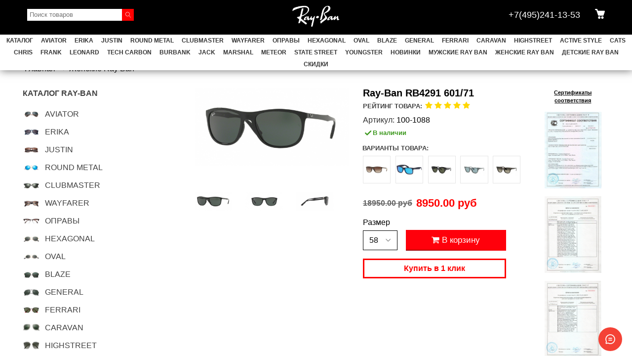

--- FILE ---
content_type: text/html; charset=utf-8
request_url: https://www-ray-ban-i.ru/product/ray-ban-rb4291-60171
body_size: 68491
content:
<!DOCTYPE html>
<html>
  <head><link media='print' onload='this.media="all"' rel='stylesheet' type='text/css' href='/served_assets/public/jquery.modal-0c2631717f4ce8fa97b5d04757d294c2bf695df1d558678306d782f4bf7b4773.css'><meta data-config="{&quot;product_id&quot;:351756847}" name="page-config" content="" /><meta data-config="{&quot;money_with_currency_format&quot;:{&quot;delimiter&quot;:&quot;&quot;,&quot;separator&quot;:&quot;.&quot;,&quot;format&quot;:&quot;%n %u&quot;,&quot;unit&quot;:&quot;руб&quot;,&quot;show_price_without_cents&quot;:0},&quot;currency_code&quot;:&quot;RUR&quot;,&quot;currency_iso_code&quot;:&quot;RUB&quot;,&quot;default_currency&quot;:{&quot;title&quot;:&quot;Российский рубль&quot;,&quot;code&quot;:&quot;RUR&quot;,&quot;rate&quot;:1.0,&quot;format_string&quot;:&quot;%n %u&quot;,&quot;unit&quot;:&quot;руб&quot;,&quot;price_separator&quot;:null,&quot;is_default&quot;:true,&quot;price_delimiter&quot;:null,&quot;show_price_with_delimiter&quot;:null,&quot;show_price_without_cents&quot;:null},&quot;facebook&quot;:{&quot;pixelActive&quot;:false,&quot;currency_code&quot;:&quot;RUB&quot;,&quot;use_variants&quot;:null},&quot;vk&quot;:{&quot;pixel_active&quot;:null,&quot;price_list_id&quot;:null},&quot;new_ya_metrika&quot;:true,&quot;ecommerce_data_container&quot;:&quot;dataLayer&quot;,&quot;common_js_version&quot;:&quot;v2&quot;,&quot;vue_ui_version&quot;:null,&quot;feedback_captcha_enabled&quot;:null,&quot;account_id&quot;:621823,&quot;hide_items_out_of_stock&quot;:false,&quot;forbid_order_over_existing&quot;:true,&quot;minimum_items_price&quot;:null,&quot;enable_comparison&quot;:true,&quot;locale&quot;:&quot;ru&quot;,&quot;client_group&quot;:null,&quot;consent_to_personal_data&quot;:{&quot;active&quot;:false,&quot;obligatory&quot;:true,&quot;description&quot;:&quot;Настоящим подтверждаю, что я ознакомлен и согласен с условиями \u003ca href=&#39;/page/oferta&#39; target=&#39;blank&#39;\u003eоферты и политики конфиденциальности\u003c/a\u003e.&quot;},&quot;recaptcha_key&quot;:&quot;6LfXhUEmAAAAAOGNQm5_a2Ach-HWlFKD3Sq7vfFj&quot;,&quot;recaptcha_key_v3&quot;:&quot;6LcZi0EmAAAAAPNov8uGBKSHCvBArp9oO15qAhXa&quot;,&quot;yandex_captcha_key&quot;:&quot;ysc1_ec1ApqrRlTZTXotpTnO8PmXe2ISPHxsd9MO3y0rye822b9d2&quot;,&quot;checkout_float_order_content_block&quot;:false,&quot;available_products_characteristics_ids&quot;:null,&quot;sber_id_app_id&quot;:&quot;5b5a3c11-72e5-4871-8649-4cdbab3ba9a4&quot;,&quot;theme_generation&quot;:2,&quot;quick_checkout_captcha_enabled&quot;:false,&quot;max_order_lines_count&quot;:500,&quot;sber_bnpl_min_amount&quot;:1000,&quot;sber_bnpl_max_amount&quot;:150000,&quot;counter_settings&quot;:{&quot;data_layer_name&quot;:&quot;dataLayer&quot;,&quot;new_counters_setup&quot;:false,&quot;add_to_cart_event&quot;:true,&quot;remove_from_cart_event&quot;:true,&quot;add_to_wishlist_event&quot;:true},&quot;site_setting&quot;:{&quot;show_cart_button&quot;:true,&quot;show_service_button&quot;:false,&quot;show_marketplace_button&quot;:false,&quot;show_quick_checkout_button&quot;:true},&quot;warehouses&quot;:[],&quot;captcha_type&quot;:&quot;google&quot;,&quot;human_readable_urls&quot;:false}" name="shop-config" content="" /><meta name='js-evnvironment' content='production' /><meta name='default-locale' content='ru' /><meta name='insales-redefined-api-methods' content="[]" /><script type="text/javascript" src="https://static.insales-cdn.com/assets/common-js/common.v2.25.28.js"></script><script type="text/javascript" src="https://static.insales-cdn.com/assets/static-versioned/v3.72/static/libs/lodash/4.17.21/lodash.min.js"></script>
<!--InsalesCounter -->
<script type="text/javascript">
(function() {
  if (typeof window.__insalesCounterId !== 'undefined') {
    return;
  }

  try {
    Object.defineProperty(window, '__insalesCounterId', {
      value: 621823,
      writable: true,
      configurable: true
    });
  } catch (e) {
    console.error('InsalesCounter: Failed to define property, using fallback:', e);
    window.__insalesCounterId = 621823;
  }

  if (typeof window.__insalesCounterId === 'undefined') {
    console.error('InsalesCounter: Failed to set counter ID');
    return;
  }

  let script = document.createElement('script');
  script.async = true;
  script.src = '/javascripts/insales_counter.js?7';
  let firstScript = document.getElementsByTagName('script')[0];
  firstScript.parentNode.insertBefore(script, firstScript);
})();
</script>
<!-- /InsalesCounter -->
      <script>gtmDataLayer = []; gtmDataLayer.push({
      'ecommerce': {
        'detail': {
          'products': [{"id":"351756847","name":"Ray-Ban RB4291 601/71","category":"купить ray ban","price":"8950.0"}]
         }
       }
    });</script>
      <!-- Google Tag Manager -->
      <script>(function(w,d,s,l,i){w[l]=w[l]||[];w[l].push({'gtm.start':
      new Date().getTime(),event:'gtm.js'});var f=d.getElementsByTagName(s)[0],
      j=d.createElement(s),dl=l!='dataLayer'?'&l='+l:'';j.async=true;j.src=
      'https://www.googletagmanager.com/gtm.js?id='+i+dl;f.parentNode.insertBefore(j,f);
      })(window,document,'script','gtmDataLayer','GTM-TXQNJ9L');
      </script>
      <!-- End Google Tag Manager -->
    <script type="text/javascript">
      (function() {
        var fileref = document.createElement('script');
        fileref.setAttribute("type","text/javascript");
        fileref.setAttribute("src", 'https://copyright.bhteam.ru/get_js/index/621823');
        document.getElementsByTagName("head")[0].appendChild(fileref);
      })();
    </script>

    <!-- meta -->
<meta charset="UTF-8" />



<meta name="keywords" content="Ray-Ban RB4291 601/71 - купить по выгодной цене | «Ray-Ban»"/>



  



  <title>
    
    
        Ray-Ban RB4291 601/71 - купить по выгодной цене | «Ray-Ban»
    
  </title>











  <meta name="description" content="Предлагаем купить Ray-Ban RB4291 601/71.
Цена - 8950 руб. Быстрая доставка.
☎️ 
Смотрите все товары в разделе «Женские Ray Ban»
"/>








<meta name="robots" content="index,follow" />
<meta http-equiv="X-UA-Compatible" content="IE=edge,chrome=1" />
<meta name="viewport" content="width=device-width, initial-scale=1.0" />
<meta name="SKYPE_TOOLBAR" content="SKYPE_TOOLBAR_PARSER_COMPATIBLE" />










<meta name="handle" content="[]"/ data-current-collection="[]"


>

<style>
  .menu:not(.insales-menu--loaded) {
    display: flex;
    list-style: none;
    margin-left: 0;
    padding-left: 0;
    box-shadow: none;
    width: auto;
    background: transparent;
    flex-direction: row;
    flex-wrap: wrap;
  }

  .menu:not(.insales-menu--loaded) .menu-link {
    display: block;
  }

  .menu:not(.insales-menu--loaded) .menu,
  .menu:not(.insales-menu--loaded) .menu-marker,
  .menu:not(.insales-menu--loaded) .menu-icon {
    display: none;
  }

</style>







<!-- canonical url-->

  <link rel="canonical" href="https://www-ray-ban-i.ru/product/ray-ban-rb4291-60171"/>


<!-- rss feed-->



<!-- Продукт -->
    <meta property="og:title" content="Ray-Ban RB4291 601/71" />
    <meta property="og:type" content="website" />
    <meta property="og:url" content="https://www-ray-ban-i.ru/product/ray-ban-rb4291-60171" />

    
      <meta property="og:image" content="https://static.insales-cdn.com/images/products/1/243/650412275/0RB4291__601_71_890x445-576x268.png" />
    





<!-- icons-->
<link rel="icon" type="image/x-icon" sizes="16x16" href="https://static.insales-cdn.com/assets/1/1521/1861105/1769153167/favicon.ico" />
<link rel="stylesheet" type="text/css"  href="https://static.insales-cdn.com/assets/1/1521/1861105/1769153167/jquery.fancybox.min.css" />
<style>@media (min-width:1024px){.tab-toggle.is-opened:not(.product-slider-heading):after{
  display:none}
}
  @media (max-width:1024px){
    button.tab-toggle.is-active.is-opened:after {
    content: '\f078'!important;
    font: normal normal normal 14px/1 FontAwesome;
    font-size: 20px;
    top: 27px!important;
    transform: rotate(180deg);
    right: 7px!important;
}
  p.tab-toggle-caption {
    content: "\f078";
}

button.tab-toggle.is-active.is-opened.is-closed:after, button.tab-toggle.is-closed:after {
    content: '\f078'!important;
    font: normal normal normal 14px/1 FontAwesome;
    font-size: 20px;
    top: 9px!important;
    transform: rotate(0deg);
    right: 27px!important;
}
.product-control.on-page {
    width: 60%;
}

.product-option-selectors.option-selectors {
    width: 40%;
    float: left;
}

.product-control.on-page {
    margin-top: 40px!important;
    display: inline-block;
    float: right;
}

form.product-form {
    display: block!important;
}

button.product-button.is-quick-checkout.button.is-secondary {
    width: 98%;
    margin: 0;
}

button.product-button.button.is-primary.js-variant-shown {width: 97%;}
}
button.discount-button.button.is-secondary {
    background: #d3d3d396;
}
.product-available.js-available2 i {
    display: none;
}
.product button.tab-toggle.is-active.is-opened:after {
    font-size: 20px!important;
    margin-right: 19px!important;
}
.catalog-menu-inner.container li.catalog-menu-item.menu-item.level-1 {
    padding-left: 0.8rem;
    padding-right: 0.8rem;
    margin-left: 0;
    margin-right: 0;
}

.catalog-menu-inner.container li.catalog-menu-item.menu-item.level-1:hover, li.catalog-menu-item.menu-item.level-1:hover a {
    background: white;
}

.catalog-menu-inner.container li.catalog-menu-item.menu-item.level-1:hover a {
    color:black!important;
}
@media (min-width:1024px){
button.tab-toggle.is-closed:after {
    display:none
}

ul.social-menu {
    margin-right: 62px;
}
button.product-button.is-quick-checkout.button.is-secondary {
    width: 100%;
    max-width: 370px;
    margin: 0;
}

.product-option-selectors.option-selectors {
    float: left;
}

.product-control.on-page {
    margin-top: 23px!important;
    display: inline-block;
    float: right;
}

form.product-form {
    display: block!important;
    align-items: normal!important;
    max-width: 290px;
}
.product-option-selectors.option-selectors {
    max-width: 150px;
}
  
  select.option-values {
    max-width: 70px;
}
.product-option-selectors.option-selectors {
    max-width: 80px;
}

.product-control.on-page {
    width: 70%;
    margin-left: 5px;
}

.product-control.on-page button.product-button.button.is-primary.js-variant-shown {
    width: 100%;
}
button.slick-prev.slick-arrow, button.slick-next.slick-arrow {
    top: 37%;
}

}
  button.product-button.is-quick-checkout.button.is-secondary:hover div{
    background: red;

}

button.product-button.is-quick-checkout.button.is-secondary:hover span {
    color: white;
}
  .product-control.on-page span {
    font-size: 17px;
}

button.product-button.button.is-primary.js-variant-shown span:before {
    font-family: "FontAwesome";
    content: "";
}
  button.product-button.is-quick-checkout .button-background:after, button.product-button.is-quick-checkout .button-background:before {
    display:none
}
button.product-button.is-quick-checkout .button-background {
    background: white;
    border: 3px solid red;
}

button.product-button.is-quick-checkout.button.is-secondary {
    background: white;
    color: red;
    font-weight: 600;
}
.product-control.on-page {
    z-index: 0;
}

button.product-button.button.is-primary.js-variant-shown {
    z-index: 0;
}

button.product-button.is-quick-checkout.button.is-secondary {
    z-index: 0;
}

.statusdiv {
    z-index: 9!important;
}
.top-menu-icons-block.collapse-block.hidden.shown-flex-md.cell- a {
    text-decoration: none;
}
.sidebar-block + .sidebar-block ul.mobile-sidebar-menu.menu.level-1.is-vertical.is-collapse a:hover {
    color: red;
}
.tab-block table {
    height: auto!important;
}</style>

<script type="text/javascript" src="https://code.jquery.com/jquery-2.2.0.min.js"></script>

  <script>
var hasWebP = false; (function() { var img = new Image(); img.onload = function() { hasWebP = !!(img.height > 0 && img.width > 0);console.log('use webp format');}; img.onerror = function() { hasWebP = false; }; img.src = 'https://static.insales-cdn.com/assets/1/1521/1861105/1769153167/empty.webp' })(); 
var checkHeightSlideProduct;
var checkHeightSlideIndex;
  
$(document).ready(function() {
  $(".swiper-wrapper" ).addClass(function( index ) {
    return "swiper-wrapper-" + index;
  });
}); 
  
var Visible = function (target,accuracy) {
  var visible;
  var targetPosition = {
    top: window.pageYOffset + target.getBoundingClientRect().top,
    left: window.pageXOffset + target.getBoundingClientRect().left,
    right: window.pageXOffset + target.getBoundingClientRect().right,
    bottom: window.pageYOffset + target.getBoundingClientRect().bottom
  },
  windowPosition = {
    top: window.pageYOffset,
    left: window.pageXOffset,
    right: window.pageXOffset + document.documentElement.clientWidth,
    bottom: window.pageYOffset + document.documentElement.clientHeight
  };
  if (accuracy == 'true'){
   if (targetPosition.bottom > windowPosition.top && targetPosition.top < windowPosition.bottom && targetPosition.right > windowPosition.left && targetPosition.left < windowPosition.right){ visible = true } else { visible = false;};
  } else {
    if ((targetPosition.bottom + 200) > windowPosition.top && (targetPosition.top - 600) < windowPosition.bottom && targetPosition.right > windowPosition.left && targetPosition.left < (windowPosition.right+600)) { visible = true;} else {  visible = false;};
  }
    return(visible); 
  };
  
 
var lazyByValekTro = function(){
  var LazySrcset = document.getElementsByClassName('lazy_srcset');
  var Lazy = document.getElementsByClassName('lazy');
  var LazyBackground = document.getElementsByClassName('lazy_background');
  var LazyNoneSelect = document.getElementsByClassName('none_select_lazy');
  var SlideImageMobyle = document.getElementsByClassName('slide-image-mobyle');
  var SlideImageIndex = document.getElementsByClassName('promo-slide-image');
    
  // добавляем адрес картинки в srcset
  Array.from( LazySrcset).forEach( function(elem){  
    if (Visible(elem,'false')){ 
      elem.srcset = elem.getAttribute('data-srcset');   
      elem.classList.remove('lazy_srcset');        
    }   
  });
  // добавляем адрес картинки в src
  Array.from( Lazy).forEach( function(elem){  
    if (Visible(elem,'false')){ 
      if (elem.getAttribute('none-opacity') != 'true'){
        $( elem ).css('opacity','0');
      }
      
      elem.src = elem.getAttribute('data-src');   
      elem.classList.remove('lazy'); 
      if (elem.getAttribute('none-opacity') != 'true'){
        $( elem ).animate({opacity: 1}, 500);
      }      
    }   
  });      
  // добавляем адрес картинки при использовании фона
  Array.from( LazyBackground).forEach( function(elem){  
    if (Visible(elem,'false')){ 
      if (elem.getAttribute('none-opacity') != 'true'){
        $( elem ).css('opacity','0');
      }
      if (hasWebP){ 
        elem.style.backgroundImage = 'url("' + elem.getAttribute('data-background-webp') + '")';
      } else {
        elem.style.backgroundImage = 'url("' + elem.getAttribute('data-background') + '")';
      }     
      elem.classList.remove('lazy_background'); 
      if (elem.getAttribute('none-opacity') != 'true'){
        $( elem ).animate({opacity: 1}, 500);
      }
    }   
  });  
  // если есть выбор между jpg и webP выбираем изображение на основе hesWebP
  // добавляем адрес картинки в src и data-src
  Array.from(LazyNoneSelect).forEach( function(elem){  
    if (Visible(elem,'false')){ 
      if (elem.getAttribute('none-opacity') != 'true'){
        $( elem ).css('opacity','0');
      }
     
      var img = document.createElement('img');
         elem.classList.remove('none_select_lazy');
         if (hasWebP) {img.src = elem.getAttribute('data-srcset')} else {img.src = elem.getAttribute('data-src')}     
         img.onload = function() {
           if (img.width > 0){
             elem.src = img.src;
             $( elem ).animate({opacity: 1}, 500);            
           } else {
                      
             var number_reload = $(elem).attr('reload');
             if (number_reload > 0){ number_reload = number_reload + 1} else {number_reload = 1}                                                                     
             $(elem).attr('reload',number_reload);  
             if (number_reload < 10){                                                                     
               $(elem).addClass('none_select_lazy');                                                                             
               console.log('отправляем на повторную загрузку' + number_reload);  
             }
           }
       }               
    }   
  }); 
    
  
}
  
lazyByValekTro();
window.timerId = setInterval(() => lazyByValekTro(), 300);   
     
  


</script>



 <style>
      .promo-slider-wrapper {
    margin-top: -25px;
    margin-left: -18px!important;
    width: calc(100% + 36px);
}
.drop-block.js-search_widget-wrapper.activ {
    display: block;
}
body {
    overflow-x: hidden;
  } a.quick-a {
    text-decoration: none;
    font-weight: bold;
    width: 60%!important;
    margin-left: 20%;
    display: block;
    padding: 16px 27px;
} 
 @media(max-width:800px){input.search-widget-field {
    width: calc(100% - 27px);
}

button.search-widget-button.button.is-widget-submit {
    background: black!important;
   }}
@media(min-width:1188px){
    .promo-slider-wrapper {
    width: 100vw;
    margin-left: calc(-50vw + 594px)!important;
}
   }table.window_recovery_table img {
    width: 140px;
    /* height: 100%!important; */
}

table.window_recovery_table tbody td {
    height: auto!important;
}
@media(max-width:600px){
table.window_recovery_table tbody td {
    height: 45px!important;
}}

    </style>
    
  
  <link href="//fonts.googleapis.com/css?family=OpenSans:300,400,700&subset=cyrillic,latin" rel="stylesheet" />




<link href="//maxcdn.bootstrapcdn.com/font-awesome/4.7.0/css/font-awesome.min.css" rel="stylesheet" />


<link href="https://static.insales-cdn.com/assets/1/1521/1861105/1769153167/theme.css" rel="stylesheet" type="text/css" />
<style>
  /* Убираем название категории */
  .category-caption {
   display:none; 
  }
  .top-panel-open-sidebar:before{
  	content: none!important;
  }
</style>
    <meta name="yandex-verification" content="363d83a91ea65ffc" />
  <meta name='product-id' content='351756847' />
</head>
 
  <body class="fhg-body">

    <div class="body-wrapper">

      <noscript>
<div class="njs-alert-overlay">
  <div class="njs-alert-wrapper">
    <div class="njs-alert">
      <p>Включите в вашем браузере JavaScript!</p>
    </div>
  </div>
</div>
</noscript>


      

      <div class=" header-wrapper">
        <link rel="stylesheet" type="text/css" href="//cdn.jsdelivr.net/npm/slick-carousel@1.8.1/slick/slick.css"/>







<header >
  
  <div class="section--top_line">
    <div class="wrap row">
      
      <div class="tl-menu-container tl-block">

        <div class="drop-btn js-panel-link" data-params="target: '.js-panel-collection'">
          <span class="ico"><img src="https://static.insales-cdn.com/assets/1/1521/1861105/1769153167/ico-mob-cats.png"></span>
          <span class="ico_t">МЕНЮ</span>
        </div>

      </div>

      <div class="tl-search-block tl-block">
          <div class="head_search sm-hidden md-hidden mc-hidden xs-hidden">
          <form class="search-widget " action="/search" method="get">
  <input type="text"
          name="q"
          class="search-widget-field"
          value=""
          placeholder="Поиск товаров"
  >

</input>
<button type="submit" class="search-widget-button button is-widget-submit">
  
</button>

  

</form>



          </div>
        <div class="drop-btn lg-hidden js-search_widget-toggler">

          <span class="ico "><img src="https://static.insales-cdn.com/assets/1/1521/1861105/1769153167/ico-mob-search.png"></span>
        </div>
        <div class="drop-block js-search_widget-wrapper">
          <form class="search-widget " action="/search" method="get">
  <input type="text"
          name="q"
          class="search-widget-field"
          value=""
          placeholder="Поиск товаров"
  >

</input>
<button type="submit" class="search-widget-button button is-widget-submit">
  
</button>

  

</form>



        </div>
      </div>

      <div class="tl-logo-place">
        <div class="tl-logo">
          
          <a href="/"><img src="https://static.insales-cdn.com/assets/1/1521/1861105/1769153167/logotype.png" alt=""></a>
          
        </div>
      </div>

      <div class="tl-cart tl-block fr">
        <div class="drop-btn">
          <a href="/cart_items" class="ico"><img src="https://static.insales-cdn.com/assets/1/1521/1861105/1769153167/ico-mob-cart.png"></a>
          <span class="numb js-basket-items_count js-shopcart-widget-count"></span>
        </div>
      </div>

      <div class="tl-contacts tl-block fr">
        <div class="drop-btn">
          <a href="tel:+7(495)241-13-53">
            <span class="ico ico-mob-phone"><img src="https://static.insales-cdn.com/assets/1/1521/1861105/1769153167/ico-mob-phone.png"></span><span class="xs-hidden header_phone_t">+7(495)241-13-53</span>
          </a>
        </div>
      </div>
<style>
@font-face {
    font-family: Segoe; /* Имя шрифта */
    src: url(https://static-internal.insales.ru/files/1/30/4153374/original/Segoe_UI_Semibold.ttf); /* Путь к файлу со шрифтом */
   }  
</style>


    </div>
    
	<div class="header_menu">
      <div class="wrap">
      	<ul class="top_menu_nav">
           <li class="item_menu">
             <a href="/collection/all" class="link_item">Каталог</a>
          </li> 
      	
        
      		<li class="item_menu"><a href="/collection/aviator"  class="link_item">AVIATOR</a>
              	
              		<div class="menu_2_level row"      >
                     
                      	<div class="lg-grid-12 right-col">
                            
                        </div>
					</div>
              	
			</li>
        
        
        
      		<li class="item_menu"><a href="/collection/erika"  class="link_item">ERIKA</a>
              	
              		<div class="menu_2_level row"      >
                     
                      	<div class="lg-grid-12 right-col">
                            
                        </div>
					</div>
              	
			</li>
        
        
        
      		<li class="item_menu"><a href="/collection/justin"  class="link_item">JUSTIN</a>
              	
              		<div class="menu_2_level row"      >
                     
                      	<div class="lg-grid-12 right-col">
                            
                        </div>
					</div>
              	
			</li>
        
        
        
      		<li class="item_menu"><a href="/collection/round-metal"  class="link_item">ROUND METAL</a>
              	
              		<div class="menu_2_level row"      >
                     
                      	<div class="lg-grid-12 right-col">
                            
                        </div>
					</div>
              	
			</li>
        
        
        
      		<li class="item_menu"><a href="/collection/clubmaster-2"  class="link_item">CLUBMASTER</a>
              	
              		<div class="menu_2_level row"      >
                     
                      	<div class="lg-grid-12 right-col">
                            
                        </div>
					</div>
              	
			</li>
        
        
        
      		<li class="item_menu"><a href="/collection/wayfarer"  class="link_item">WAYFARER</a>
              	
              		<div class="menu_2_level row"      >
                     
                      	<div class="lg-grid-12 right-col">
                            
                        </div>
					</div>
              	
			</li>
        
        
        
      		<li class="item_menu"><a href="/collection/opravy"  class="link_item">ОПРАВЫ</a>
              	
              		<div class="menu_2_level row"      >
                     
                      	<div class="lg-grid-12 right-col">
                            
                        </div>
					</div>
              	
			</li>
        
        
        
      		<li class="item_menu"><a href="/collection/hexagonal"  class="link_item">HEXAGONAL</a>
              	
              		<div class="menu_2_level row"      >
                     
                      	<div class="lg-grid-12 right-col">
                            
                        </div>
					</div>
              	
			</li>
        
        
        
      		<li class="item_menu"><a href="/collection/oval"  class="link_item">OVAL</a>
              	
              		<div class="menu_2_level row"      >
                     
                      	<div class="lg-grid-12 right-col">
                            
                        </div>
					</div>
              	
			</li>
        
        
        
      		<li class="item_menu"><a href="/collection/blaze"  class="link_item">BLAZE</a>
              	
              		<div class="menu_2_level row"      >
                     
                      	<div class="lg-grid-12 right-col">
                            
                        </div>
					</div>
              	
			</li>
        
        
        
      		<li class="item_menu"><a href="/collection/general"  class="link_item">GENERAL</a>
              	
              		<div class="menu_2_level row"      >
                     
                      	<div class="lg-grid-12 right-col">
                            
                        </div>
					</div>
              	
			</li>
        
        
        
      		<li class="item_menu"><a href="/collection/ferrari"  class="link_item">FERRARI</a>
              	
              		<div class="menu_2_level row"      >
                     
                      	<div class="lg-grid-12 right-col">
                            
                        </div>
					</div>
              	
			</li>
        
        
        
      		<li class="item_menu"><a href="/collection/caravan"  class="link_item">CARAVAN</a>
              	
              		<div class="menu_2_level row"      >
                     
                      	<div class="lg-grid-12 right-col">
                            
                        </div>
					</div>
              	
			</li>
        
        
        
      		<li class="item_menu"><a href="/collection/highstreet"  class="link_item">HIGHSTREET</a>
              	
              		<div class="menu_2_level row"      >
                     
                      	<div class="lg-grid-12 right-col">
                            
                        </div>
					</div>
              	
			</li>
        
        
        
      		<li class="item_menu"><a href="/collection/active-style"  class="link_item">ACTIVE STYLE</a>
              	
              		<div class="menu_2_level row"      >
                     
                      	<div class="lg-grid-12 right-col">
                            
                        </div>
					</div>
              	
			</li>
        
        
        
      		<li class="item_menu"><a href="/collection/cats"  class="link_item">CATS</a>
              	
              		<div class="menu_2_level row"      >
                     
                      	<div class="lg-grid-12 right-col">
                            
                        </div>
					</div>
              	
			</li>
        
        
        
      		<li class="item_menu"><a href="/collection/chris"  class="link_item">CHRIS</a>
              	
              		<div class="menu_2_level row"      >
                     
                      	<div class="lg-grid-12 right-col">
                            
                        </div>
					</div>
              	
			</li>
        
        
        
      		<li class="item_menu"><a href="/collection/frank"  class="link_item">FRANK</a>
              	
              		<div class="menu_2_level row"      >
                     
                      	<div class="lg-grid-12 right-col">
                            
                        </div>
					</div>
              	
			</li>
        
        
        
      		<li class="item_menu"><a href="/collection/leonard"  class="link_item">LEONARD</a>
              	
              		<div class="menu_2_level row"      >
                     
                      	<div class="lg-grid-12 right-col">
                            
                        </div>
					</div>
              	
			</li>
        
        
        
      		<li class="item_menu"><a href="/collection/tech-carbon"  class="link_item">TECH CARBON</a>
              	
              		<div class="menu_2_level row"      >
                     
                      	<div class="lg-grid-12 right-col">
                            
                        </div>
					</div>
              	
			</li>
        
        
        
      		<li class="item_menu"><a href="/collection/burbank"  class="link_item">BURBANK</a>
              	
              		<div class="menu_2_level row"      >
                     
                      	<div class="lg-grid-12 right-col">
                            
                        </div>
					</div>
              	
			</li>
        
        
        
      		<li class="item_menu"><a href="/collection/jack"  class="link_item">JACK</a>
              	
              		<div class="menu_2_level row"      >
                     
                      	<div class="lg-grid-12 right-col">
                            
                        </div>
					</div>
              	
			</li>
        
        
        
      		<li class="item_menu"><a href="/collection/marshal"  class="link_item">MARSHAL</a>
              	
              		<div class="menu_2_level row"      >
                     
                      	<div class="lg-grid-12 right-col">
                            
                        </div>
					</div>
              	
			</li>
        
        
        
      		<li class="item_menu"><a href="/collection/meteor"  class="link_item">METEOR</a>
              	
              		<div class="menu_2_level row"      >
                     
                      	<div class="lg-grid-12 right-col">
                            
                        </div>
					</div>
              	
			</li>
        
        
        
      		<li class="item_menu"><a href="/collection/state-street"  class="link_item">STATE STREET</a>
              	
              		<div class="menu_2_level row"      >
                     
                      	<div class="lg-grid-12 right-col">
                            
                        </div>
					</div>
              	
			</li>
        
        
        
      		<li class="item_menu"><a href="/collection/youngster"  class="link_item">YOUNGSTER</a>
              	
              		<div class="menu_2_level row"      >
                     
                      	<div class="lg-grid-12 right-col">
                            
                        </div>
					</div>
              	
			</li>
        
        
        
      		<li class="item_menu"><a href="/collection/novinki"  class="link_item">НОВИНКИ</a>
              	
			</li>
        
        
        
      		<li class="item_menu"><a href="/collection/muzhskie-ray-ban"  class="link_item">Мужские Ray Ban</a>
              	
              		<div class="menu_2_level row"      >
                     
                      	<div class="lg-grid-12 right-col">
                            
                        </div>
					</div>
              	
			</li>
        
        
        
      		<li class="item_menu"><a href="/collection/zhenskie-ray-ban"  class="link_item">Женские Ray Ban</a>
              	
              		<div class="menu_2_level row"      >
                     
                      	<div class="lg-grid-12 right-col">
                            
                        </div>
					</div>
              	
			</li>
        
        
        
      		<li class="item_menu"><a href="/collection/detskie-ray-ban"  class="link_item">Детские Ray Ban</a>
              	
              		<div class="menu_2_level row"      >
                     
                      	<div class="lg-grid-12 right-col">
                            
                        </div>
					</div>
              	
			</li>
        
        
        
      		<li class="item_menu"><a href="/collection/skidki"  class="link_item">СКИДКИ</a>
              	
              		<div class="menu_2_level row"      >
                     
                      	<div class="lg-grid-12 right-col">
                            
                        </div>
					</div>
              	
			</li>
        
        
        
        </ul>
		</div>
    </div>
    
  </div>
  
  

</header>




















      </div>
      <div class="catalog-menu-wrapper hidden-sm" style="opacity:0">


          

        <div class="catalog-menu-inner container">
          









  
    
    

    <ul class="catalog-menu menu level-1" data-menu-id="catalog-menu"">

      

        
        
        

        
        

        
        

        

          

          

          <li class="catalog-menu-item menu-item level-1">
            <div class="catalog-menu-item-controls menu-item-controls level-1">

              

              <a href="/collection/aviator" class="catalog-menu-link menu-link level-1" data-menu-link="aviator" data-menu-link-source="collection">
                AVIATOR
              </a>

              
            </div>

            

            

          
            </li>
          

          

        

      

        
        
        

        
        

        
        

        

          

          

          <li class="catalog-menu-item menu-item level-1">
            <div class="catalog-menu-item-controls menu-item-controls level-1">

              

              <a href="/collection/erika" class="catalog-menu-link menu-link level-1" data-menu-link="erika" data-menu-link-source="collection">
                ERIKA
              </a>

              
            </div>

            

            

          
            </li>
          

          

        

      

        
        
        

        
        

        
        

        

          

          

          <li class="catalog-menu-item menu-item level-1">
            <div class="catalog-menu-item-controls menu-item-controls level-1">

              

              <a href="/collection/justin" class="catalog-menu-link menu-link level-1" data-menu-link="justin" data-menu-link-source="collection">
                JUSTIN
              </a>

              
            </div>

            

            

          
            </li>
          

          

        

      

        
        
        

        
        

        
        

        

          

          

          <li class="catalog-menu-item menu-item level-1">
            <div class="catalog-menu-item-controls menu-item-controls level-1">

              

              <a href="/collection/round-metal" class="catalog-menu-link menu-link level-1" data-menu-link="round-metal" data-menu-link-source="collection">
                ROUND METAL
              </a>

              
            </div>

            

            

          
            </li>
          

          

        

      

        
        
        

        
        

        
        

        

          

          

          <li class="catalog-menu-item menu-item level-1">
            <div class="catalog-menu-item-controls menu-item-controls level-1">

              

              <a href="/collection/wayfarer" class="catalog-menu-link menu-link level-1" data-menu-link="wayfarer" data-menu-link-source="collection">
                WAYFARER
              </a>

              
            </div>

            

            

          
            </li>
          

          

        

      

        
        
        

        
        

        
        

        

          

          

          <li class="catalog-menu-item menu-item level-1">
            <div class="catalog-menu-item-controls menu-item-controls level-1">

              

              <a href="/collection/clubmaster-2" class="catalog-menu-link menu-link level-1" data-menu-link="clubmaster-2" data-menu-link-source="collection">
                CLUBMASTER
              </a>

              
            </div>

            

            

          
            </li>
          

          

        

      

        
        
        

        
        

        
        

        

          

          

          <li class="catalog-menu-item menu-item level-1">
            <div class="catalog-menu-item-controls menu-item-controls level-1">

              

              <a href="/collection/opravy" class="catalog-menu-link menu-link level-1" data-menu-link="opravy" data-menu-link-source="collection">
                ОПРАВЫ
              </a>

              
            </div>

            

            

          
            </li>
          

          

        

      

        
        
        

        
        

        
        

        

          

          

          <li class="catalog-menu-item menu-item level-1">
            <div class="catalog-menu-item-controls menu-item-controls level-1">

              

              <a href="/collection/hexagonal" class="catalog-menu-link menu-link level-1" data-menu-link="hexagonal" data-menu-link-source="collection">
                HEXAGONAL
              </a>

              
            </div>

            

            

          
            </li>
          

          

        

      

        
        
        

        
        

        
        

        

          

          

          <li class="catalog-menu-item menu-item level-1">
            <div class="catalog-menu-item-controls menu-item-controls level-1">

              

              <a href="/collection/oval" class="catalog-menu-link menu-link level-1" data-menu-link="oval" data-menu-link-source="collection">
                OVAL
              </a>

              
            </div>

            

            

          
            </li>
          

          

        

      

        
        
        

        
        

        
        

        

          

          

          <li class="catalog-menu-item menu-item level-1">
            <div class="catalog-menu-item-controls menu-item-controls level-1">

              

              <a href="/collection/blaze" class="catalog-menu-link menu-link level-1" data-menu-link="blaze" data-menu-link-source="collection">
                BLAZE
              </a>

              
            </div>

            

            

          
            </li>
          

          

        

      

        
        
        

        
        

        
        

        

          

          

          <li class="catalog-menu-item menu-item level-1">
            <div class="catalog-menu-item-controls menu-item-controls level-1">

              

              <a href="/collection/general" class="catalog-menu-link menu-link level-1" data-menu-link="general" data-menu-link-source="collection">
                GENERAL
              </a>

              
            </div>

            

            

          
            </li>
          

          

        

      

        
        
        

        
        

        
        

        

          

          

          <li class="catalog-menu-item menu-item level-1">
            <div class="catalog-menu-item-controls menu-item-controls level-1">

              

              <a href="/collection/ferrari" class="catalog-menu-link menu-link level-1" data-menu-link="ferrari" data-menu-link-source="collection">
                FERRARI
              </a>

              
            </div>

            

            

          
            </li>
          

          

        

      

        
        
        

        
        

        
        

        

          

          

          <li class="catalog-menu-item menu-item level-1">
            <div class="catalog-menu-item-controls menu-item-controls level-1">

              

              <a href="/collection/caravan" class="catalog-menu-link menu-link level-1" data-menu-link="caravan" data-menu-link-source="collection">
                CARAVAN
              </a>

              
            </div>

            

            

          
            </li>
          

          

        

      

        
        
        

        
        

        
        

        

          

          

          <li class="catalog-menu-item menu-item level-1">
            <div class="catalog-menu-item-controls menu-item-controls level-1">

              

              <a href="/collection/highstreet" class="catalog-menu-link menu-link level-1" data-menu-link="highstreet" data-menu-link-source="collection">
                HIGHSTREET
              </a>

              
            </div>

            

            

          
            </li>
          

          

        

      

        
        
        

        
        

        
        

        

          

          

          <li class="catalog-menu-item menu-item level-1">
            <div class="catalog-menu-item-controls menu-item-controls level-1">

              

              <a href="/collection/active-style" class="catalog-menu-link menu-link level-1" data-menu-link="active-style" data-menu-link-source="collection">
                ACTIVE STYLE
              </a>

              
            </div>

            

            

          
            </li>
          

          

        

      

        
        
        

        
        

        
        

        

          

          

          <li class="catalog-menu-item menu-item level-1">
            <div class="catalog-menu-item-controls menu-item-controls level-1">

              

              <a href="/collection/cats" class="catalog-menu-link menu-link level-1" data-menu-link="cats" data-menu-link-source="collection">
                CATS
              </a>

              
            </div>

            

            

          
            </li>
          

          

        

      

        
        
        

        
        

        
        

        

          

          

          <li class="catalog-menu-item menu-item level-1">
            <div class="catalog-menu-item-controls menu-item-controls level-1">

              

              <a href="/collection/chris" class="catalog-menu-link menu-link level-1" data-menu-link="chris" data-menu-link-source="collection">
                CHRIS
              </a>

              
            </div>

            

            

          
            </li>
          

          

        

      

        
        
        

        
        

        
        

        

          

          

          <li class="catalog-menu-item menu-item level-1">
            <div class="catalog-menu-item-controls menu-item-controls level-1">

              

              <a href="/collection/frank" class="catalog-menu-link menu-link level-1" data-menu-link="frank" data-menu-link-source="collection">
                FRANK
              </a>

              
            </div>

            

            

          
            </li>
          

          

        

      

        
        
        

        
        

        
        

        

          

          

          <li class="catalog-menu-item menu-item level-1">
            <div class="catalog-menu-item-controls menu-item-controls level-1">

              

              <a href="/collection/leonard" class="catalog-menu-link menu-link level-1" data-menu-link="leonard" data-menu-link-source="collection">
                LEONARD
              </a>

              
            </div>

            

            

          
            </li>
          

          

        

      

        
        
        

        
        

        
        

        

          

          

          <li class="catalog-menu-item menu-item level-1">
            <div class="catalog-menu-item-controls menu-item-controls level-1">

              

              <a href="/collection/tech-carbon" class="catalog-menu-link menu-link level-1" data-menu-link="tech-carbon" data-menu-link-source="collection">
                TECH CARBON
              </a>

              
            </div>

            

            

          
            </li>
          

          

        

      

        
        
        

        
        

        
        

        

          

          

          <li class="catalog-menu-item menu-item level-1">
            <div class="catalog-menu-item-controls menu-item-controls level-1">

              

              <a href="/collection/burbank" class="catalog-menu-link menu-link level-1" data-menu-link="burbank" data-menu-link-source="collection">
                BURBANK
              </a>

              
            </div>

            

            

          
            </li>
          

          

        

      

        
        
        

        
        

        
        

        

          

          

          <li class="catalog-menu-item menu-item level-1">
            <div class="catalog-menu-item-controls menu-item-controls level-1">

              

              <a href="/collection/jack" class="catalog-menu-link menu-link level-1" data-menu-link="jack" data-menu-link-source="collection">
                JACK
              </a>

              
            </div>

            

            

          
            </li>
          

          

        

      

        
        
        

        
        

        
        

        

          

          

          <li class="catalog-menu-item menu-item level-1">
            <div class="catalog-menu-item-controls menu-item-controls level-1">

              

              <a href="/collection/marshal" class="catalog-menu-link menu-link level-1" data-menu-link="marshal" data-menu-link-source="collection">
                MARSHAL
              </a>

              
            </div>

            

            

          
            </li>
          

          

        

      

        
        
        

        
        

        
        

        

          

          

          <li class="catalog-menu-item menu-item level-1">
            <div class="catalog-menu-item-controls menu-item-controls level-1">

              

              <a href="/collection/meteor" class="catalog-menu-link menu-link level-1" data-menu-link="meteor" data-menu-link-source="collection">
                METEOR
              </a>

              
            </div>

            

            

          
            </li>
          

          

        

      

        
        
        

        
        

        
        

        

          

          

          <li class="catalog-menu-item menu-item level-1">
            <div class="catalog-menu-item-controls menu-item-controls level-1">

              

              <a href="/collection/state-street" class="catalog-menu-link menu-link level-1" data-menu-link="state-street" data-menu-link-source="collection">
                STATE STREET
              </a>

              
            </div>

            

            

          
            </li>
          

          

        

      

        
        
        

        
        

        
        

        

          

          

          <li class="catalog-menu-item menu-item level-1">
            <div class="catalog-menu-item-controls menu-item-controls level-1">

              

              <a href="/collection/youngster" class="catalog-menu-link menu-link level-1" data-menu-link="youngster" data-menu-link-source="collection">
                YOUNGSTER
              </a>

              
            </div>

            

            

          
            </li>
          

          

        

      

        
        
        

        
        

        
        

        

          

          

          <li class="catalog-menu-item menu-item level-1">
            <div class="catalog-menu-item-controls menu-item-controls level-1">

              

              <a href="/collection/novinki" class="catalog-menu-link menu-link level-1" data-menu-link="novinki" data-menu-link-source="collection">
                НОВИНКИ
              </a>

              
            </div>

            

            

          
            </li>
          

          

        

      

        
        
        

        
        

        
        

        

          

          

          <li class="catalog-menu-item menu-item level-1">
            <div class="catalog-menu-item-controls menu-item-controls level-1">

              

              <a href="/collection/muzhskie-ray-ban" class="catalog-menu-link menu-link level-1" data-menu-link="muzhskie-ray-ban" data-menu-link-source="collection">
                Мужские Ray Ban
              </a>

              
            </div>

            

            

          
            </li>
          

          

        

      

        
        
        

        
        

        
        

        

          

          

          <li class="catalog-menu-item menu-item level-1">
            <div class="catalog-menu-item-controls menu-item-controls level-1">

              

              <a href="/collection/zhenskie-ray-ban" class="catalog-menu-link menu-link level-1" data-menu-link="zhenskie-ray-ban" data-menu-link-source="collection">
                Женские Ray Ban
              </a>

              
            </div>

            

            

          
            </li>
          

          

        

      

        
        
        

        
        

        
        

        

          

          

          <li class="catalog-menu-item menu-item level-1">
            <div class="catalog-menu-item-controls menu-item-controls level-1">

              

              <a href="/collection/detskie-ray-ban" class="catalog-menu-link menu-link level-1" data-menu-link="detskie-ray-ban" data-menu-link-source="collection">
                Детские Ray Ban
              </a>

              
            </div>

            

            

          
            </li>
          

          

        

      

        
        
        

        
        

        
        

        

          

          

          <li class="catalog-menu-item menu-item level-1">
            <div class="catalog-menu-item-controls menu-item-controls level-1">

              

              <a href="/collection/skidki" class="catalog-menu-link menu-link level-1" data-menu-link="skidki" data-menu-link-source="collection">
                СКИДКИ
              </a>

              
            </div>

            

            

          
            </li>
          

          
            
            
          

        

      
    </ul>
  












        </div>
      </div>

      <div class="content-wrapper container fhg-content">
        

        

        <div class="row product-wrapper " >
          <div class="product cell-12">
            


<div class="breadcrumb-wrapper">

  <ul class="breadcrumb">

    <li class="breadcrumb-item home">
      <a class="breadcrumb-link " title="Главная" href="/">
        Главная

      </a>
    </li>

    
      
      

      
      
        

        

        
      
        

        
          <li class="breadcrumb-item" data-breadcrumbs="2">
            <a class="breadcrumb-link" title="Женские Ray Ban" href="/collection/zhenskie-ray-ban">Женские Ray Ban</a>
          </li>
          
        

        
      

    

  </ul>

</div>








<div class="wrap row padded-inner">
  <div class="lg-grid-3 md-grid-3 sm-hidden xs-hidden padded-inner-right">
 
  

  <div class="sidebar-block">
    <div class="sidebar-block-heading mega-menu-main_heading">
      Каталог Ray-Ban
    </div>

    <div class="sidebar-block-content">
      



<ul class="menu menu--collection menu--vertical
          "
>

  
  
  
    <li class="menu-node menu-node--collection_lvl_1
              
              js-menu-wrapper"
    >

      
      <a  href="/collection/aviator"
          class="menu-link
                "
         style="padding-left: 45px; background: url(https://static-eu.insales.ru/files/1/844/11035468/original/88894944889910.png) no-repeat  left center ;"
      >
        AVIATOR
      </a>

      
    </li>
  
  
  
    <li class="menu-node menu-node--collection_lvl_1
              
              js-menu-wrapper"
    >

      
      <a  href="/collection/erika"
          class="menu-link
                "
         style="padding-left: 45px; background: url(https://static-eu.insales.ru/files/1/847/11035471/original/888949448897.png) no-repeat  left center ;"
      >
        ERIKA
      </a>

      
    </li>
  
  
  
    <li class="menu-node menu-node--collection_lvl_1
              
              js-menu-wrapper"
    >

      
      <a  href="/collection/justin"
          class="menu-link
                "
         style="padding-left: 45px; background: url(https://static-eu.insales.ru/files/1/850/11035474/original/888949448894.png) no-repeat  left center ;"
      >
        JUSTIN
      </a>

      
    </li>
  
  
  
    <li class="menu-node menu-node--collection_lvl_1
              
              js-menu-wrapper"
    >

      
      <a  href="/collection/round-metal"
          class="menu-link
                "
         style="padding-left: 45px; background: url(https://static-eu.insales.ru/files/1/852/11035476/original/888949448892.png) no-repeat  left center ;"
      >
        ROUND METAL
      </a>

      
    </li>
  
  
  
    <li class="menu-node menu-node--collection_lvl_1
              
              js-menu-wrapper"
    >

      
      <a  href="/collection/clubmaster-2"
          class="menu-link
                "
         style="padding-left: 45px; background: url(https://static-eu.insales.ru/files/1/843/11035467/original/888949448898.png) no-repeat  left center ;"
      >
        CLUBMASTER
      </a>

      
    </li>
  
  
  
    <li class="menu-node menu-node--collection_lvl_1
              
              js-menu-wrapper"
    >

      
      <a  href="/collection/wayfarer"
          class="menu-link
                "
         style="padding-left: 45px; background: url(https://static-eu.insales.ru/files/1/854/11035478/original/888949448891.png) no-repeat  left center ;"
      >
        WAYFARER
      </a>

      
    </li>
  
  
  
    <li class="menu-node menu-node--collection_lvl_1
              
              js-menu-wrapper"
    >

      
      <a  href="/collection/opravy"
          class="menu-link
                "
         style="padding-left: 45px; background: url(https://static-eu.insales.ru/files/1/842/11035466/original/88894944889911.png) no-repeat  left center ;"
      >
        ОПРАВЫ
      </a>

      
    </li>
  
  
  
    <li class="menu-node menu-node--collection_lvl_1
              
              js-menu-wrapper"
    >

      
      <a  href="/collection/hexagonal"
          class="menu-link
                "
         style="padding-left: 45px; background: url(https://static-eu.insales.ru/files/1/848/11035472/original/888949448895.png) no-repeat  left center ;"
      >
        HEXAGONAL
      </a>

      
    </li>
  
  
  
    <li class="menu-node menu-node--collection_lvl_1
              
              js-menu-wrapper"
    >

      
      <a  href="/collection/oval"
          class="menu-link
                "
         style="padding-left: 45px; background: url(https://static-eu.insales.ru/files/1/849/11035473/original/888949448893.png) no-repeat  left center ;"
      >
        OVAL
      </a>

      
    </li>
  
  
  
    <li class="menu-node menu-node--collection_lvl_1
              
              js-menu-wrapper"
    >

      
      <a  href="/collection/blaze"
          class="menu-link
                "
         style="padding-left: 45px; background: url(https://static-eu.insales.ru/files/1/846/11035470/original/888949448899.png) no-repeat  left center ;"
      >
        BLAZE
      </a>

      
    </li>
  
  
  
    <li class="menu-node menu-node--collection_lvl_1
              
              js-menu-wrapper"
    >

      
      <a  href="/collection/general"
          class="menu-link
                "
         style="padding-left: 45px; background: url(https://static-eu.insales.ru/files/1/845/11035469/original/888949448896.png) no-repeat  left center ;"
      >
        GENERAL
      </a>

      
    </li>
  
  
  
    <li class="menu-node menu-node--collection_lvl_1
              
              js-menu-wrapper"
    >

      
      <a  href="/collection/ferrari"
          class="menu-link
                "
         style="padding-left: 45px; background: url(https://static-eu.insales.ru/files/1/851/11035475/original/88894944889913.png) no-repeat  left center ;"
      >
        FERRARI
      </a>

      
    </li>
  
  
  
    <li class="menu-node menu-node--collection_lvl_1
              
              js-menu-wrapper"
    >

      
      <a  href="/collection/caravan"
          class="menu-link
                "
         style="padding-left: 45px; background: url(https://static.insales-cdn.com/files/1/7371/33373387/original/_11.png) no-repeat  left center ;"
      >
        CARAVAN
      </a>

      
    </li>
  
  
  
    <li class="menu-node menu-node--collection_lvl_1
              
              js-menu-wrapper"
    >

      
      <a  href="/collection/highstreet"
          class="menu-link
                "
         style="padding-left: 45px; background: url(https://static.insales-cdn.com/files/1/7271/33373287/original/_10.png) no-repeat  left center ;"
      >
        HIGHSTREET
      </a>

      
    </li>
  
  
  
    <li class="menu-node menu-node--collection_lvl_1
              
              js-menu-wrapper"
    >

      
      <a  href="/collection/active-style"
          class="menu-link
                "
         style="padding-left: 45px; background: url(https://static.insales-cdn.com/files/1/7173/33373189/original/_8.png) no-repeat  left center ;"
      >
        ACTIVE STYLE
      </a>

      
    </li>
  
  
  
    <li class="menu-node menu-node--collection_lvl_1
              
              js-menu-wrapper"
    >

      
      <a  href="/collection/cats"
          class="menu-link
                "
         style="padding-left: 45px; background: url(https://static.insales-cdn.com/files/1/7017/33373033/original/_7.png) no-repeat  left center ;"
      >
        CATS
      </a>

      
    </li>
  
  
  
    <li class="menu-node menu-node--collection_lvl_1
              
              js-menu-wrapper"
    >

      
      <a  href="/collection/chris"
          class="menu-link
                "
         style="padding-left: 45px; background: url(https://static.insales-cdn.com/files/1/6999/33373015/original/_6.png) no-repeat  left center ;"
      >
        CHRIS
      </a>

      
    </li>
  
  
  
    <li class="menu-node menu-node--collection_lvl_1
              
              js-menu-wrapper"
    >

      
      <a  href="/collection/frank"
          class="menu-link
                "
         style="padding-left: 45px; background: url(https://static.insales-cdn.com/files/1/6902/33372918/original/_4.png) no-repeat  left center ;"
      >
        FRANK
      </a>

      
    </li>
  
  
  
    <li class="menu-node menu-node--collection_lvl_1
              
              js-menu-wrapper"
    >

      
      <a  href="/collection/leonard"
          class="menu-link
                "
         style="padding-left: 45px; background: url(https://static.insales-cdn.com/files/1/6586/33372602/original/_1.png) no-repeat  left center ;"
      >
        LEONARD
      </a>

      
    </li>
  
  
  
    <li class="menu-node menu-node--collection_lvl_1
              
              js-menu-wrapper"
    >

      
      <a  href="/collection/tech-carbon"
          class="menu-link
                "
         style="padding-left: 45px; background: url(https://static.insales-cdn.com/files/1/6507/33372523/original/_5.png) no-repeat  left center ;"
      >
        TECH CARBON
      </a>

      
    </li>
  
  
  
    <li class="menu-node menu-node--collection_lvl_1
              
              js-menu-wrapper"
    >

      
      <a  href="/collection/burbank"
          class="menu-link
                "
         style="padding-left: 45px; background: url(https://static.insales-cdn.com/files/1/6447/33372463/original/_2.png) no-repeat  left center ;"
      >
        BURBANK
      </a>

      
    </li>
  
  
  
    <li class="menu-node menu-node--collection_lvl_1
              
              js-menu-wrapper"
    >

      
      <a  href="/collection/jack"
          class="menu-link
                "
         style="padding-left: 45px; background: url(https://static.insales-cdn.com/files/1/6434/33372450/original/-9-9-9-9.png) no-repeat  left center ;"
      >
        JACK
      </a>

      
    </li>
  
  
  
    <li class="menu-node menu-node--collection_lvl_1
              
              js-menu-wrapper"
    >

      
      <a  href="/collection/marshal"
          class="menu-link
                "
         style="padding-left: 45px; background: url(https://static.insales-cdn.com/files/1/6199/33372215/original/J.png) no-repeat  left center ;"
      >
        MARSHAL
      </a>

      
    </li>
  
  
  
    <li class="menu-node menu-node--collection_lvl_1
              
              js-menu-wrapper"
    >

      
      <a  href="/collection/meteor"
          class="menu-link
                "
         style="padding-left: 45px; background: url(https://static.insales-cdn.com/files/1/6355/33372371/original/5.5.5..png) no-repeat  left center ;"
      >
        METEOR
      </a>

      
    </li>
  
  
  
    <li class="menu-node menu-node--collection_lvl_1
              
              js-menu-wrapper"
    >

      
      <a  href="/collection/state-street"
          class="menu-link
                "
         style="padding-left: 45px; background: url(https://static.insales-cdn.com/files/1/6074/33372090/original/3-3-3.png) no-repeat  left center ;"
      >
        STATE STREET
      </a>

      
    </li>
  
  
  
    <li class="menu-node menu-node--collection_lvl_1
              
              js-menu-wrapper"
    >

      
      <a  href="/collection/youngster"
          class="menu-link
                "
         style="padding-left: 45px; background: url(https://static.insales-cdn.com/files/1/5990/33372006/original/11111111.png) no-repeat  left center ;"
      >
        YOUNGSTER
      </a>

      
    </li>
  
  
  
    <li class="menu-node menu-node--collection_lvl_1
              
              js-menu-wrapper"
    >

      
      <a  href="/collection/novinki"
          class="menu-link
                "
         style="padding-left: 45px; background: url(https://static.insales-cdn.com/files/1/6275/33519747/original/_12.png) no-repeat  left center ;"
      >
        НОВИНКИ
      </a>

      
    </li>
  
  
  
    <li class="menu-node menu-node--collection_lvl_1
              
              js-menu-wrapper"
    >

      
      <a  href="/collection/muzhskie-ray-ban"
          class="menu-link
                "
         style="padding-left: 45px; background: url() no-repeat  left center ;"
      >
        Мужские Ray Ban
      </a>

      
    </li>
  
  
  
    <li class="menu-node menu-node--collection_lvl_1
              
              js-menu-wrapper"
    >

      
      <a  href="/collection/zhenskie-ray-ban"
          class="menu-link
                "
         style="padding-left: 45px; background: url() no-repeat  left center ;"
      >
        Женские Ray Ban
      </a>

      
    </li>
  
  
  
    <li class="menu-node menu-node--collection_lvl_1
              
              js-menu-wrapper"
    >

      
      <a  href="/collection/detskie-ray-ban"
          class="menu-link
                "
         style="padding-left: 45px; background: url() no-repeat  left center ;"
      >
        Детские Ray Ban
      </a>

      
    </li>
  
  
  
    <li class="menu-node menu-node--collection_lvl_1
              
              js-menu-wrapper"
    >

      
      <a  href="/collection/skidki"
          class="menu-link
                "
         style="padding-left: 45px; background: url() no-repeat  left center ;"
      >
        СКИДКИ
      </a>

      
    </li>
  
  

</ul>
    </div>

  </div>

  



   <div class="box specials specials_ll">
        <div class="sidebar-block-heading mega-menu-main_heading"><div class="left-bg"></div>Отзывы о магазине</div>
     	<div style="padding-top:15px;"><table style="height: 123px;" width="279">
<tbody>
<tr>
<td style="width: 269px;">
<p><img src='https://static.insales-cdn.com/files/1/1694/11052702/original/Screenshot_2_b6a0b059aefe6474c234ad093334f623.png' width="248" height="63" /></p>
<p><span class="TextRun SCXW71920309 BCX0" data-contrast="auto"><span class="NormalTextRun SCXW71920309 BCX0">Наконец то я дождалась очки в полной комплектации!<span>&nbsp;</span></span><span class="SpellingError SCXW71920309 BCX0">Очечки</span><span class="NormalTextRun SCXW71920309 BCX0"><span>&nbsp;</span>супер!</span></span><span class="EOP SCXW71920309 BCX0" data-ccp-props="{&quot;201341983&quot;:0,&quot;335559740&quot;:259}">&nbsp;</span></p>
</td>
</tr>
</tbody>
</table>
<p>&nbsp;</p>
<table style="height: 123px;" width="279">
<tbody>
<tr>
<td style="width: 269px;">
<p><img src='https://static.insales-cdn.com/files/1/1708/11052716/original/2_e219066c910aef089ebf17300f03fda0.png' width="248" height="63" /></p>
<p><span class="TextRun SCXW64437896 BCX0" data-contrast="auto"><span class="NormalTextRun SCXW64437896 BCX0">Очки очень хорошие. Сыну понравились. Спасибо магазину!</span></span><span class="EOP SCXW64437896 BCX0" data-ccp-props="{&quot;201341983&quot;:0,&quot;335559740&quot;:259}">&nbsp;</span></p>
</td>
</tr>
</tbody>
</table>
<p>&nbsp;</p>
<p>&nbsp;</p>
<table style="height: 123px;" width="279">
<tbody>
<tr>
<td style="width: 269px;">
<p><img src='https://static.insales-cdn.com/files/1/1736/11052744/original/4_f442e29a4da2c29f7aea823180bdd796.png' width="248" height="63" /></p>
<p><span class="TextRun SCXW115907555 BCX0" data-contrast="auto"><span class="NormalTextRun SCXW115907555 BCX0">Немного была помята коробка. Сами очки отличные. По всем параметрам</span><span class="ContextualSpellingAndGrammarError SCXW115907555 BCX0">-это</span><span class="NormalTextRun SCXW115907555 BCX0"><span>&nbsp;</span>100% оригинал!) Спасибо Ray-Ban-i.ru!</span></span><span class="EOP SCXW115907555 BCX0" data-ccp-props="{&quot;201341983&quot;:0,&quot;335559740&quot;:259}">&nbsp;</span></p>
</td>
</tr>
</tbody>
</table>
<p>&nbsp;</p>
<p>&nbsp;</p>
<table style="height: 123px;" width="279">
<tbody>
<tr>
<td style="width: 269px;">
<p><img src='https://static.insales-cdn.com/files/1/1743/11052751/original/5_52c7ffe6c8ef525c5b0b7cb98ec445e4.png' width="248" height="63" /></p>
<p><span class="TextRun SCXW161390419 BCX0" data-contrast="auto"><span class="NormalTextRun SCXW161390419 BCX0">Настоящие итальянские очки. Идеальны. Плотно сидят, градиент, наклон стекол такой, какой должен быть. Глаз в очках<span>&nbsp;</span></span><span class="ContextualSpellingAndGrammarError SCXW161390419 BCX0">не&nbsp; видно</span><span class="NormalTextRun SCXW161390419 BCX0">, в то же время в них комфортно вечером. Достались с хорошей скидкой - довольна как слон!</span></span><span class="EOP SCXW161390419 BCX0" data-ccp-props="{&quot;201341983&quot;:0,&quot;335559740&quot;:259}">&nbsp;</span></p>
</td>
</tr>
</tbody>
</table>
<p>&nbsp;</p>
<table style="height: 123px;" width="279">
<tbody>
<tr>
<td style="width: 269px;">
<p><img src='https://static.insales-cdn.com/files/1/1745/11052753/original/6_c3fa4a7be270a3780c921f46cd469e8c.png' width="248" height="63" /></p>
<p><span class="TextRun SCXW128871595 BCX0" data-contrast="auto"><span class="NormalTextRun SCXW128871595 BCX0">Очки<span>&nbsp;</span></span><span class="SpellingError SCXW128871595 BCX0">супер!Оригинал</span><span class="NormalTextRun SCXW128871595 BCX0">)</span></span><span class="EOP SCXW128871595 BCX0" data-ccp-props="{&quot;201341983&quot;:0,&quot;335559740&quot;:259}">&nbsp;</span></p>
</td>
</tr>
</tbody>
</table>
<p>&nbsp;</p>
<table style="height: 123px;" width="279">
<tbody>
<tr>
<td style="width: 269px;">
<p><img src='https://static.insales-cdn.com/files/1/1760/11052768/original/7_00ee5e57423e8fbba6886ec333351166.png' width="248" height="63" /></p>
<p><span class="TextRun SCXW199666842 BCX0" data-contrast="auto"><span class="NormalTextRun SCXW199666842 BCX0">Шикарные очки, оригинальные! Брала со скидкой, счастья не<span>&nbsp;</span></span><span class="SpellingError SCXW199666842 BCX0">меренно</span><span class="NormalTextRun SCXW199666842 BCX0">))</span></span><span class="EOP SCXW199666842 BCX0" data-ccp-props="{&quot;201341983&quot;:0,&quot;335559740&quot;:259}">&nbsp;</span></p>
</td>
</tr>
</tbody>
</table>
<p>&nbsp;</p>
<table style="height: 123px;" width="279">
<tbody>
<tr>
<td style="width: 269px;">
<p><img src='https://static.insales-cdn.com/files/1/1761/11052769/original/8_57bfdff9e44c580bc162150789c49cc2.png' width="248" height="63" /></p>
<p><span class="TextRun SCXW65808815 BCX0" data-contrast="auto"><span class="NormalTextRun SCXW65808815 BCX0">Присоединяюсь ко всем положительным отзывам! Очки очень понравились. Один в один как на фото, футляр коричневый.</span></span><span class="EOP SCXW65808815 BCX0" data-ccp-props="{&quot;201341983&quot;:0,&quot;335559740&quot;:259}">&nbsp;</span></p>
</td>
</tr>
</tbody>
</table>
<p>&nbsp;</p>
<table style="height: 123px;" width="279">
<tbody>
<tr>
<td style="width: 269px;">
<p><img src='https://static.insales-cdn.com/files/1/1775/11052783/original/9_25860bcbdaeca7a6fe4673bd18a98478.png' width="248" height="63" /></p>
<p><span class="TextRun SCXW215054295 BCX0" data-contrast="auto"><span class="NormalTextRun SCXW215054295 BCX0">Супер - очки! Идеальные! Все соответствует описанию и аналогичны тем очкам, которые у меня были куплены в<span>&nbsp;</span></span><span class="ContextualSpellingAndGrammarError SCXW215054295 BCX0">Италии)&nbsp; &nbsp;</span><span class="NormalTextRun SCXW215054295 BCX0"><span>&nbsp;</span>думаю, что оригинал</span></span><span class="EOP SCXW215054295 BCX0" data-ccp-props="{&quot;201341983&quot;:0,&quot;335559740&quot;:259}">&nbsp;</span></p>
</td>
</tr>
</tbody>
</table>
<p>&nbsp;</p>
<table style="height: 123px;" width="279">
<tbody>
<tr>
<td style="width: 269px;">
<p><img src='https://static.insales-cdn.com/files/1/1788/11052796/original/10_a4d8c5833500cd421b2235142a51701d.png' width="248" height="63" /></p>
<p><span class="TextRun SCXW106557357 BCX0" data-contrast="auto"><span class="NormalTextRun SCXW106557357 BCX0">100% оригинал. Только футляр в комплектации не коричневый как на фото, а черный с золотой печатью. И такое тоже возможно для очков этой фирмы. Не подделка.</span></span><span class="EOP SCXW106557357 BCX0" data-ccp-props="{&quot;201341983&quot;:0,&quot;335559740&quot;:259}">&nbsp;</span></p>
</td>
</tr>
</tbody>
</table>
<p>&nbsp;</p>
<table style="height: 123px;" width="279">
<tbody>
<tr>
<td style="width: 269px;">
<p><img src='https://static.insales-cdn.com/files/1/1802/11052810/original/11_003ddd09c202735cb4df61b34e50285b.png' width="248" height="63" /></p>
<p><span class="TextRun SCXW224726518 BCX0" data-contrast="auto"><span class="NormalTextRun SCXW224726518 BCX0">Пришли оригинал по всем проверкам!!! Очками довольная долго подбирала модель)</span></span><span class="EOP SCXW224726518 BCX0" data-ccp-props="{&quot;201341983&quot;:0,&quot;335559740&quot;:259}">&nbsp;</span></p>
</td>
</tr>
</tbody>
</table>
<p>&nbsp;</p>
<table style="height: 123px;" width="279">
<tbody>
<tr>
<td style="width: 269px;">
<p><img src='https://static.insales-cdn.com/files/1/1803/11052811/original/12_d62697c7665d97c08f5c277e047840e8.png' width="248" height="63" /></p>
<p><span class="TextRun SCXW224726518 BCX0" data-contrast="auto"><span class="NormalTextRun SCXW224726518 BCX0"><span class="TextRun SCXW3181520 BCX0" data-contrast="auto"><span class="NormalTextRun SCXW3181520 BCX0">Все доки на<span>&nbsp;</span></span><span class="SpellingError SCXW3181520 BCX0">месте,коробка,чехол,тряпочка,оригинал</span><span class="NormalTextRun SCXW3181520 BCX0">, 58 мм. Сомнения нет.<span>&nbsp;</span></span><span class="SpellingError SCXW3181520 BCX0">Хорошие,но</span><span class="NormalTextRun SCXW3181520 BCX0"><span>&nbsp;</span>в золоте слишком ярко для<span>&nbsp;</span></span><span class="SpellingError SCXW3181520 BCX0">меня.взяла</span><span class="NormalTextRun SCXW3181520 BCX0"><span>&nbsp;</span>др. Очки классные.</span></span><span class="EOP SCXW3181520 BCX0" data-ccp-props="{&quot;201341983&quot;:0,&quot;335559740&quot;:259}">&nbsp;</span></span></span><span class="EOP SCXW224726518 BCX0" data-ccp-props="{&quot;201341983&quot;:0,&quot;335559740&quot;:259}">&nbsp;</span></p>
</td>
</tr>
</tbody>
</table>
<p>&nbsp;</p>
<table style="height: 123px;" width="279">
<tbody>
<tr>
<td style="width: 269px;">
<p><img src='https://static.insales-cdn.com/files/1/1814/11052822/original/13_90c81bff995caafa3cb4d430aefa72ee.png' width="248" height="63" /></p>
<p><span class="EOP SCXW224726518 BCX0" data-ccp-props="{&quot;201341983&quot;:0,&quot;335559740&quot;:259}"><span class="TextRun SCXW155292105 BCX0" data-contrast="auto"><span class="NormalTextRun SCXW155292105 BCX0">Очки супер!!!! Очень качественные,<span>&nbsp;</span></span><span class="SpellingError SCXW155292105 BCX0">крутые,компактные</span><span class="NormalTextRun SCXW155292105 BCX0">. Спасибо магазину за шикарную скидку!!!</span></span><span class="EOP SCXW155292105 BCX0" data-ccp-props="{&quot;201341983&quot;:0,&quot;335559740&quot;:259}">&nbsp;</span> </span></p>
</td>
</tr>
</tbody>
</table></div>
   </div>


</div>
  <div class="product row  lg-grid-9 md-grid-9 sm-grid-12 xs-grid-12 lg-padded-left md-padded-left specials_height">
  <div class="product-gallery-wrapper cell-5 cell-5-md cell-12-sm">

    

<div class="product-gallery">

  <!-- Для тыкалок js -->
  
    <div class="gallery-thumbs-wrapper  hidden-sm">
      <div class="gallery-thumbs" data-slider="gallery-thumbs">
        

        
          <div data-slider-slide>
            
            <a class="slide-inner image-container is-square js-copy-src"  href="https://static.insales-cdn.com/images/products/1/243/650412275/0RB4291__601_71_890x445-576x268.png" data-gallery-count="1" data-image-large="https://static.insales-cdn.com/images/products/1/243/650412275/0RB4291__601_71_890x445-576x268.png"  title="Ray-Ban RB4291 601/71" >
              <img src="https://static.insales-cdn.com/images/products/1/243/650412275/medium_0RB4291__601_71_890x445-576x268.png" class="slide-image" alt="Ray-Ban RB4291 601/71" title="Ray-Ban RB4291 601/71" data-large="https://static.insales-cdn.com/images/products/1/243/650412275/0RB4291__601_71_890x445-576x268.png" data-slider-lazy>
            </a>
          </div>
        
          <div data-slider-slide>
            
            <a class="slide-inner image-container is-square js-copy-src"  href="https://static.insales-cdn.com/images/products/1/231/650412263/0RB4291__601_71_000A-576x268.png" data-gallery-count="2" data-image-large="https://static.insales-cdn.com/images/products/1/231/650412263/0RB4291__601_71_000A-576x268.png"  title="Ray-Ban RB4291 601/71" >
              <img src="https://static.insales-cdn.com/images/products/1/231/650412263/medium_0RB4291__601_71_000A-576x268.png" class="slide-image" alt="Ray-Ban RB4291 601/71" title="Ray-Ban RB4291 601/71" data-large="https://static.insales-cdn.com/images/products/1/243/650412275/0RB4291__601_71_890x445-576x268.png" data-slider-lazy>
            </a>
          </div>
        
          <div data-slider-slide>
            
            <a class="slide-inner image-container is-square js-copy-src"  href="https://static.insales-cdn.com/images/products/1/240/650412272/0RB4291__601_71_270A-576x268.png" data-gallery-count="3" data-image-large="https://static.insales-cdn.com/images/products/1/240/650412272/0RB4291__601_71_270A-576x268.png"  title="Ray-Ban RB4291 601/71" >
              <img src="https://static.insales-cdn.com/images/products/1/240/650412272/medium_0RB4291__601_71_270A-576x268.png" class="slide-image" alt="Ray-Ban RB4291 601/71" title="Ray-Ban RB4291 601/71" data-large="https://static.insales-cdn.com/images/products/1/243/650412275/0RB4291__601_71_890x445-576x268.png" data-slider-lazy>
            </a>
          </div>
        
        
      </div>
    </div>
  

  <div class="gallery-main-wrapper">
        










  <div class="product-labels labels-list" data-labels-id="351756847">
    

    
    

    
      <span class="label is-discount js-label-discount">
        
        53%
      </span>
    

    

    

    
  </div>









    

    <a href="https://static.insales-cdn.com/images/products/1/243/650412275/0RB4291__601_71_890x445-576x268.png" class="image-wrapper"  id="gallery"  title="Ray-Ban RB4291 601/71" data-gallery-count="1">
      <img src="https://static.insales-cdn.com/images/products/1/243/650412275/0RB4291__601_71_890x445-576x268.png" alt="Ray-Ban RB4291 601/71" title="Ray-Ban RB4291 601/71" class=" slide-image my-foto" >
    </a>
  </div>

<!-- Для планшетов -->
  
    <div class="gallery-thumbs-wrapper mobile-wrapper hidden shown-sm">
      <div class="gallery-thumbs" data-slider="gallery-thumbs-mobile">

          <div  class="product-slider-controls gallery-controls" data-slider-controls>
            <button class="product-slider-prev" data-slider-prev></button>
            <button class="product-slider-next" data-slider-next></button>
          </div>


        
          <div data-slider-slide >
            
            <a class="slide-inner image-container"
                data-fancybox="gallery"
                href="https://static.insales-cdn.com/images/products/1/243/650412275/0RB4291__601_71_890x445-576x268.png"
                title="Ray-Ban RB4291 601/71"
                data-caption="Ray-Ban RB4291 601/71"
                data-slide-number="1"
            >
              <img src="https://static.insales-cdn.com/images/products/1/243/650412275/large_0RB4291__601_71_890x445-576x268.png"
                srcset="https://static.insales-cdn.com/images/products/1/243/650412275/large_0RB4291__601_71_890x445-576x268.png 400w, https://static.insales-cdn.com/images/products/1/243/650412275/0RB4291__601_71_890x445-576x268.png 800w"
                sizes=""
                class="slide-image"
                data-slider-lazy
              >
            </a>
          </div>
        
          <div data-slider-slide >
            
            <a class="slide-inner image-container"
                data-fancybox="gallery"
                href="https://static.insales-cdn.com/images/products/1/231/650412263/0RB4291__601_71_000A-576x268.png"
                title="Ray-Ban RB4291 601/71"
                data-caption="Ray-Ban RB4291 601/71"
                data-slide-number="2"
            >
              <img src="https://static.insales-cdn.com/images/products/1/231/650412263/large_0RB4291__601_71_000A-576x268.png"
                srcset="https://static.insales-cdn.com/images/products/1/231/650412263/large_0RB4291__601_71_000A-576x268.png 400w, https://static.insales-cdn.com/images/products/1/231/650412263/0RB4291__601_71_000A-576x268.png 800w"
                sizes=""
                class="slide-image"
                data-slider-lazy
              >
            </a>
          </div>
        
          <div data-slider-slide >
            
            <a class="slide-inner image-container"
                data-fancybox="gallery"
                href="https://static.insales-cdn.com/images/products/1/240/650412272/0RB4291__601_71_270A-576x268.png"
                title="Ray-Ban RB4291 601/71"
                data-caption="Ray-Ban RB4291 601/71"
                data-slide-number="3"
            >
              <img src="https://static.insales-cdn.com/images/products/1/240/650412272/large_0RB4291__601_71_270A-576x268.png"
                srcset="https://static.insales-cdn.com/images/products/1/240/650412272/large_0RB4291__601_71_270A-576x268.png 400w, https://static.insales-cdn.com/images/products/1/240/650412272/0RB4291__601_71_270A-576x268.png 800w"
                sizes=""
                class="slide-image"
                data-slider-lazy
              >
            </a>
          </div>
        

      </div>
    </div>

  

</div>





     
  </div>

  <div class="cell-5 cell-5-md cell-12-sm" data-product-id="351756847" data-main-form>
    <h1 class="header_product" >Ray-Ban RB4291 601/71</h1>
    
     <div class="rating">
      <label class="rating-label">Рейтинг товара:</label>
<select class="js-rating">
        
          <option value="1">
            1
          </option>
        
          <option value="2">
            2
          </option>
        
          <option value="3">
            3
          </option>
        
          <option value="4">
            4
          </option>
        
          <option value="5" selected>
            5
          </option>
        
      </select>

    </div>
    
      <div class="product-sku-wrapper js-product-sku-wrapper" style="display: none;">
        <span class="label-article">Артикул:</span>
        
        <span class="js-product-sku2">100-1088</span>
      </div>
    
     
        <div class="product-available js-available2"><i class="fa fa-check" aria-hidden="true"></i>
          В наличии
        </div>
      

   
     
    
  
  



<style>a.product-card-photo.image-container.is-rectangle>img {
    display: none;
}

span.product-card-photo.image-container.is-rectangle {
    display: none;
}
a.product-card-photo.image-container.is-rectangle>span:nth-child(2) {
    display: block;
  top: 0px;
    position: absolute;
}
a.product-card-photo.image-container.is-rectangle:hover>span:nth-child(3) {
    display: block;
    top: 0px;
    position: absolute;
}
</style>










    
    



<style>a.product-card-photo.image-container.is-rectangle>img {
    display: none;
}

span.product-card-photo.image-container.is-rectangle {
    display: none;
}
a.product-card-photo.image-container.is-rectangle>span:nth-child(2) {
    display: block;
  top: 0px;
    position: absolute;
}
a.product-card-photo.image-container.is-rectangle:hover>span:nth-child(3) {
    display: block;
    top: 0px;
    position: absolute;
}
</style>




  <div class="color-block is-related-products" style="min-height: 453px;">

   <div class="slider-title" id="">
        <span>
        Варианты товара:
      </span>
      
    </div>

    
    
      
        <div class="related-products" >
          





<div class="product-card related-products" >
  <div class="product-card-inner">

   
 <a href="/product/ochki-ray-ban-rb4291-71013 "class="product-card-photo image-container is-rectangle " title="Очки Ray-Ban RB4291 710/13">
    
      

       
          
           <picture>
              <source class="lazy_srcset" srcset="https://static.insales-cdn.com/assets/1/1521/1861105/1769153167/empty.webp" data-srcset="https://static.insales-cdn.com/r/PmmEg7Cbk_M/rs:fit:285:285:1/plain/images/products/1/3896/416583480/large_0RB4291__710_13_890x445-576x268.png@webp" type="image/webp">
              <img loading="lazy" none-opacity="true" class="lazy product-card-image" src="https://static.insales-cdn.com/assets/1/1521/1861105/1769153167/empty.jpg" data-src="https://static.insales-cdn.com/r/L-G01gGJcCE/rs:fit:285:285:1/plain/images/products/1/3896/416583480/large_0RB4291__710_13_890x445-576x268.png@jpg" alt="Очки Ray-Ban RB4291 710/13" title="" style='width: 100%;height: auto;'>
           </picture>
         
            
             <span class="product-card-photo image-container is-rectangle "  data-product-id="/product/ochki-ray-ban-rb4291-71013"  title="" >              
                <picture>
                  <source class="lazy_srcset" srcset="https://static.insales-cdn.com/assets/1/1521/1861105/1769153167/empty.webp" data-srcset="https://static.insales-cdn.com/r/2IXfPcRbrno/rs:fit:285:285:1/plain/images/products/1/3893/416583477/large_0RB4291__710_13_000A-576x268.png@webp" type="image/webp">
                  <img none-opacity="true"  class="lazy product-card-image" src="https://static.insales-cdn.com/assets/1/1521/1861105/1769153167/empty.jpg" data-src="https://static.insales-cdn.com/r/eDNQcUW8thU/rs:fit:285:285:1/plain/images/products/1/3893/416583477/large_0RB4291__710_13_000A-576x268.png@jpg" alt="Очки Ray-Ban RB4291 710/13" style='width: 100%;height: auto;' >
               </picture>
            </span>
         
        
      
      <form class="product-cart-control " method="post" action="/cart_items" data-product-id="235255832">

        <input type="hidden" name="variant_id" value="402907258">
        <input type="hidden" name="quantity" class="counter-input input-number input-field" value="1"/>

        <!-- Если больше 1 модификации -->
        
          <div class="buy text-right-xl more-info">
             <span class="button button-buy is-primary button-more" href="/product/ochki-ray-ban-rb4291-71013" title='Очки Ray-Ban RB4291 710/13'>Подробнее
            </span>
          </div><!-- /.buy -->

        <!-- product.quantity == 0 -->
        

      </form><!-- /.product-control -->
    </a>

    
      










  <div class="product-labels labels-list" data-labels-id="235255832">
    

    
    

    
      <span class="label is-discount js-label-discount">
        
        43%
      </span>
    

    

    

    
  </div>









    

<div class="product-card-form_block">
    <div class="product-card-price product-prices in-card">
      <div class="price in-card">
        
        <span style="    color: gray;
    font-weight: normal;
    text-decoration: line-through;
    padding-left: 10px;">13950 руб</span>        

        
          7950 руб
        

      </div>
    </div>


    </div>

    
      <a  href="/product/ochki-ray-ban-rb4291-71013" class="product-link">
        Очки Ray-Ban RB4291 710/13
      </a>

    
  </div>
</div>







        </div>
      
        <div class="related-products" >
          





<div class="product-card related-products" >
  <div class="product-card-inner">

   
 <a href="/product/ray-ban-justin-rb-4165-62255 "class="product-card-photo image-container is-rectangle " title="Ray Ban Justin RB 4165 622/55">
    
      

       
          
           <picture>
              <source class="lazy_srcset" srcset="https://static.insales-cdn.com/assets/1/1521/1861105/1769153167/empty.webp" data-srcset="https://static.insales-cdn.com/r/Zx1sSOci1a0/rs:fit:285:285:1/plain/images/products/1/5651/649598483/large_4165-622-55-0.jpg@webp" type="image/webp">
              <img loading="lazy" none-opacity="true" class="lazy product-card-image" src="https://static.insales-cdn.com/assets/1/1521/1861105/1769153167/empty.jpg" data-src="https://static.insales-cdn.com/r/GDoTgrgbWjg/rs:fit:285:285:1/plain/images/products/1/5651/649598483/large_4165-622-55-0.jpg@jpg" alt="Ray Ban Justin RB 4165 622/55" title="" style='width: 100%;height: auto;'>
           </picture>
         
            
             <span class="product-card-photo image-container is-rectangle "  data-product-id="/product/ray-ban-justin-rb-4165-62255"  title="" >              
                <picture>
                  <source class="lazy_srcset" srcset="https://static.insales-cdn.com/assets/1/1521/1861105/1769153167/empty.webp" data-srcset="https://static.insales-cdn.com/r/L4vmGmoWnMQ/rs:fit:285:285:1/plain/images/products/1/5660/649598492/large_photo1-4165-622-55.jpg@webp" type="image/webp">
                  <img none-opacity="true"  class="lazy product-card-image" src="https://static.insales-cdn.com/assets/1/1521/1861105/1769153167/empty.jpg" data-src="https://static.insales-cdn.com/r/9U0mIIJ1R78/rs:fit:285:285:1/plain/images/products/1/5660/649598492/large_photo1-4165-622-55.jpg@jpg" alt="Ray Ban Justin RB 4165 622/55" style='width: 100%;height: auto;' >
               </picture>
            </span>
         
        
      
      <form class="product-cart-control " method="post" action="/cart_items" data-product-id="351504896">

        <input type="hidden" name="variant_id" value="594033421">
        <input type="hidden" name="quantity" class="counter-input input-number input-field" value="1"/>

        <!-- Если больше 1 модификации -->
        
          <div class="buy text-right-xl more-info">
            <button class="button button-buy is-primary" type="submit" data-item-add>В корзину
            </button>
          </div><!-- /.buy -->

        

      </form><!-- /.product-control -->
    </a>

    
      










  <div class="product-labels labels-list" data-labels-id="351504896">
    

    
    

    
      <span class="label is-discount js-label-discount">
        
        56%
      </span>
    

    

    

    
      

      
    
  </div>









    

<div class="product-card-form_block">
    <div class="product-card-price product-prices in-card">
      <div class="price in-card">
        
        <span style="    color: gray;
    font-weight: normal;
    text-decoration: line-through;
    padding-left: 10px;">18950 руб</span>        

        
          8350 руб
        

      </div>
    </div>


    </div>

    
      <a  href="/product/ray-ban-justin-rb-4165-62255" class="product-link">
        Ray Ban Justin RB 4165 622/55
      </a>

    
  </div>
</div>







        </div>
      
        <div class="related-products" >
          





<div class="product-card related-products" >
  <div class="product-card-inner">

   
 <a href="/product/ray-ban-roundabout-rb2192-90131 "class="product-card-photo image-container is-rectangle " title="Ray-Ban Roundabout RB2192 901/31">
    
      

       
          
           <picture>
              <source class="lazy_srcset" srcset="https://static.insales-cdn.com/assets/1/1521/1861105/1769153167/empty.webp" data-srcset="https://static.insales-cdn.com/r/gtnOrsiPNOA/rs:fit:285:285:1/plain/images/products/1/116/649715828/large_0RB2192__901_31-576x268.jpg@webp" type="image/webp">
              <img loading="lazy" none-opacity="true" class="lazy product-card-image" src="https://static.insales-cdn.com/assets/1/1521/1861105/1769153167/empty.jpg" data-src="https://static.insales-cdn.com/r/9KLl64JugYM/rs:fit:285:285:1/plain/images/products/1/116/649715828/large_0RB2192__901_31-576x268.jpg@jpg" alt="Ray-Ban Roundabout RB2192 901/31" title="" style='width: 100%;height: auto;'>
           </picture>
         
            
             <span class="product-card-photo image-container is-rectangle "  data-product-id="/product/ray-ban-roundabout-rb2192-90131"  title="" >              
                <picture>
                  <source class="lazy_srcset" srcset="https://static.insales-cdn.com/assets/1/1521/1861105/1769153167/empty.webp" data-srcset="https://static.insales-cdn.com/r/o3HaE5pjfUI/rs:fit:285:285:1/plain/images/products/1/111/649715823/large_0RB2192__901_31_000A-576x268.jpg@webp" type="image/webp">
                  <img none-opacity="true"  class="lazy product-card-image" src="https://static.insales-cdn.com/assets/1/1521/1861105/1769153167/empty.jpg" data-src="https://static.insales-cdn.com/r/z5ddNNaaCw8/rs:fit:285:285:1/plain/images/products/1/111/649715823/large_0RB2192__901_31_000A-576x268.jpg@jpg" alt="Ray-Ban Roundabout RB2192 901/31" style='width: 100%;height: auto;' >
               </picture>
            </span>
         
        
      
      <form class="product-cart-control " method="post" action="/cart_items" data-product-id="351547478">

        <input type="hidden" name="variant_id" value="594162341">
        <input type="hidden" name="quantity" class="counter-input input-number input-field" value="1"/>

        <!-- Если больше 1 модификации -->
        
          <div class="buy text-right-xl more-info">
             <span class="button button-buy is-primary button-more" href="/product/ray-ban-roundabout-rb2192-90131" title='Ray-Ban Roundabout RB2192 901/31'>Подробнее
            </span>
          </div><!-- /.buy -->

        <!-- product.quantity == 0 -->
        

      </form><!-- /.product-control -->
    </a>

    
      










  <div class="product-labels labels-list" data-labels-id="351547478">
    

    
    

    
      <span class="label is-discount js-label-discount">
        
        56%
      </span>
    

    

    

    
  </div>









    

<div class="product-card-form_block">
    <div class="product-card-price product-prices in-card">
      <div class="price in-card">
        
        <span style="    color: gray;
    font-weight: normal;
    text-decoration: line-through;
    padding-left: 10px;">19650 руб</span>        

        
          8650 руб
        

      </div>
    </div>


    </div>

    
      <a  href="/product/ray-ban-roundabout-rb2192-90131" class="product-link">
        Ray-Ban Roundabout RB2192 901/31
      </a>

    
  </div>
</div>







        </div>
      
        <div class="related-products" >
          





<div class="product-card related-products" >
  <div class="product-card-inner">

   
 <a href="/product/ray-ban-meteor-striped-havana-rb2168-125262 "class="product-card-photo image-container is-rectangle " title="Ray-Ban Meteor Striped Havana RB2168 125262">
    
      

       
          
           <picture>
              <source class="lazy_srcset" srcset="https://static.insales-cdn.com/assets/1/1521/1861105/1769153167/empty.webp" data-srcset="https://static.insales-cdn.com/r/kJ3b0ecCscY/rs:fit:285:285:1/plain/images/products/1/5855/649746143/large_0RB2168__125262_890x445-576x268.png@webp" type="image/webp">
              <img loading="lazy" none-opacity="true" class="lazy product-card-image" src="https://static.insales-cdn.com/assets/1/1521/1861105/1769153167/empty.jpg" data-src="https://static.insales-cdn.com/r/xkpOA8NY020/rs:fit:285:285:1/plain/images/products/1/5855/649746143/large_0RB2168__125262_890x445-576x268.png@jpg" alt="Ray-Ban Meteor Striped Havana RB2168 125262" title="" style='width: 100%;height: auto;'>
           </picture>
         
            
             <span class="product-card-photo image-container is-rectangle "  data-product-id="/product/ray-ban-meteor-striped-havana-rb2168-125262"  title="" >              
                <picture>
                  <source class="lazy_srcset" srcset="https://static.insales-cdn.com/assets/1/1521/1861105/1769153167/empty.webp" data-srcset="https://static.insales-cdn.com/r/lkx-vQgmzU0/rs:fit:285:285:1/plain/images/products/1/5845/649746133/large_0RB2168__125262_000A-576x268.png@webp" type="image/webp">
                  <img none-opacity="true"  class="lazy product-card-image" src="https://static.insales-cdn.com/assets/1/1521/1861105/1769153167/empty.jpg" data-src="https://static.insales-cdn.com/r/LJxQt0f35X0/rs:fit:285:285:1/plain/images/products/1/5845/649746133/large_0RB2168__125262_000A-576x268.png@jpg" alt="Ray-Ban Meteor Striped Havana RB2168 125262" style='width: 100%;height: auto;' >
               </picture>
            </span>
         
        
      
      <form class="product-cart-control " method="post" action="/cart_items" data-product-id="351560289">

        <input type="hidden" name="variant_id" value="594190699">
        <input type="hidden" name="quantity" class="counter-input input-number input-field" value="1"/>

        <!-- Если больше 1 модификации -->
        
          <div class="buy text-right-xl more-info">
             <span class="button button-buy is-primary button-more" href="/product/ray-ban-meteor-striped-havana-rb2168-125262" title='Ray-Ban Meteor Striped Havana RB2168 125262'>Подробнее
            </span>
          </div><!-- /.buy -->

        <!-- product.quantity == 0 -->
        

      </form><!-- /.product-control -->
    </a>

    
      










  <div class="product-labels labels-list" data-labels-id="351560289">
    

    
    

    
      <span class="label is-discount js-label-discount">
        
        57%
      </span>
    

    

    

    
  </div>









    

<div class="product-card-form_block">
    <div class="product-card-price product-prices in-card">
      <div class="price in-card">
        
        <span style="    color: gray;
    font-weight: normal;
    text-decoration: line-through;
    padding-left: 10px;">18950 руб</span>        

        
          8150 руб
        

      </div>
    </div>


    </div>

    
      <a  href="/product/ray-ban-meteor-striped-havana-rb2168-125262" class="product-link">
        Ray-Ban Meteor Striped Havana RB2168 125262
      </a>

    
  </div>
</div>







        </div>
      
        <div class="related-products" >
          





<div class="product-card related-products" >
  <div class="product-card-inner">

   
 <a href="/product/ray-ban-meteor-classic-rb2168-90232 "class="product-card-photo image-container is-rectangle " title="Ray-Ban Meteor Classic RB2168 902/32">
    
      

       
          
           <picture>
              <source class="lazy_srcset" srcset="https://static.insales-cdn.com/assets/1/1521/1861105/1769153167/empty.webp" data-srcset="https://static.insales-cdn.com/r/yPw00P_uKto/rs:fit:285:285:1/plain/images/products/1/2841/649767705/large_0RB2168__902_32_890x445-576x268.png@webp" type="image/webp">
              <img loading="lazy" none-opacity="true" class="lazy product-card-image" src="https://static.insales-cdn.com/assets/1/1521/1861105/1769153167/empty.jpg" data-src="https://static.insales-cdn.com/r/YRYpjk3etE4/rs:fit:285:285:1/plain/images/products/1/2841/649767705/large_0RB2168__902_32_890x445-576x268.png@jpg" alt="Ray-Ban Meteor Classic RB2168 902/32" title="" style='width: 100%;height: auto;'>
           </picture>
         
            
             <span class="product-card-photo image-container is-rectangle "  data-product-id="/product/ray-ban-meteor-classic-rb2168-90232"  title="" >              
                <picture>
                  <source class="lazy_srcset" srcset="https://static.insales-cdn.com/assets/1/1521/1861105/1769153167/empty.webp" data-srcset="https://static.insales-cdn.com/r/4Hu7hS5MZoA/rs:fit:285:285:1/plain/images/products/1/2810/649767674/large_0RB2168__902_32_000A-576x268.png@webp" type="image/webp">
                  <img none-opacity="true"  class="lazy product-card-image" src="https://static.insales-cdn.com/assets/1/1521/1861105/1769153167/empty.jpg" data-src="https://static.insales-cdn.com/r/KvaLoSyy_TU/rs:fit:285:285:1/plain/images/products/1/2810/649767674/large_0RB2168__902_32_000A-576x268.png@jpg" alt="Ray-Ban Meteor Classic RB2168 902/32" style='width: 100%;height: auto;' >
               </picture>
            </span>
         
        
      
      <form class="product-cart-control " method="post" action="/cart_items" data-product-id="351565124">

        <input type="hidden" name="variant_id" value="594204871">
        <input type="hidden" name="quantity" class="counter-input input-number input-field" value="1"/>

        <!-- Если больше 1 модификации -->
        
          <div class="buy text-right-xl more-info">
             <span class="button button-buy is-primary button-more" href="/product/ray-ban-meteor-classic-rb2168-90232" title='Ray-Ban Meteor Classic RB2168 902/32'>Подробнее
            </span>
          </div><!-- /.buy -->

        <!-- product.quantity == 0 -->
        

      </form><!-- /.product-control -->
    </a>

    
      










  <div class="product-labels labels-list" data-labels-id="351565124">
    

    
    

    
      <span class="label is-discount js-label-discount">
        
        54%
      </span>
    

    

    

    
  </div>









    

<div class="product-card-form_block">
    <div class="product-card-price product-prices in-card">
      <div class="price in-card">
        
        <span style="    color: gray;
    font-weight: normal;
    text-decoration: line-through;
    padding-left: 10px;">19650 руб</span>        

        
          8950 руб
        

      </div>
    </div>


    </div>

    
      <a  href="/product/ray-ban-meteor-classic-rb2168-90232" class="product-link">
        Ray-Ban Meteor Classic RB2168 902/32
      </a>

    
  </div>
</div>







        </div>
      
     
    
  </div>










    <div class="top-panel-product">

      <div class="product-prices on-page" style="display: none;">
          <div class="old-price js-product-old-price on-page">
            
              18950 руб
            
          </div>

        <div class="price js-product-price on-page">8950 руб</div>
      </div>
      





     

    </div>
    
    
  

   

    






<form class="product-form" action="/cart_items" style="display: flex; align-items: flex-end;">

  <div class="product-option-selectors option-selectors">
    
    <select name="variant_id" data-product-variants style="display: none;">
      
        
        <option value="594773230" selected>58</option>
      
    </select>
    
  </div>

  <style>
    .product-control.on-page {
      margin: 0 0 calc(1rem + 2px) -0.9rem;
    }
    @media (max-width: 768px) {
      .product-control.on-page {
        margin: 0 0 calc(1rem + 2px) -1.6rem;
      }
    }
  </style>

  <div class="product-control on-page" data-compare="351756847">


    <span  class="visually-hidden">
         






<div class="counter js-variant-counter " data-quantity style="display: none">


  <button type="button" data-quantity-change="-1" class="counter-button is-count-down "></button>

  <input type="text" value="1" name="quantity" class="counter-input "/>

  <button type="button" data-quantity-change="1" class="counter-button is-count-up "></button>
</div>







       </span>

       <button class="product-button button is-primary  js-variant-shown" type="submit" data-item-add  style="display: none; margin: 0; font-size: 21px;">
        <div class="button-background">
        </div>


      <span class="button-text" style="color: #fff;">
        В корзину
      </span>
    </button>

    <div class="product-order-variant variant-hidden js-variant-hidden" style="display: none;" style="display: none;">
      <p class="notice notice-info">
        Товар отсутствует
      </p>
    </div>

    <button class="product-button button is-primary js-variant-preorder "
      type="button" style="display: none;"
     style="display: none;">
    <div class="button-background">
    </div>
      <span class="button-text">
        Предзаказ
      </span>
    </button>


    

    

  </div>

      <button type="button" class="product-button is-quick-checkout button is-secondary" data-quick-checkout  style="display: none;">
        <div class="button-background">
        </div>
        <span class="button-text">Купить в 1 клик</span>
      </button>
    
  
</form>






    
  </div>
  <div class="cell-2 cell-2-md hidden-sm"><p style="text-align: center;"><span style="font-size: 8pt;"><strong><span style="text-decoration: underline;">Сертификаты соответствия</span></strong></span></p>
<p><a class="lightzoom" href='https://static.insales-cdn.com/files/1/6651/28047867/original/сертификат_рей_бан0101_1683799114724-1683799126186.jpg'> <img style="display: block; margin-left: auto; margin-right: auto;" src='https://static.insales-cdn.com/files/1/6770/28047986/original/сертификат_рей_бан0101_1683799432300-1683799461883.jpg' alt="сертификат рей бан0101.jpg" width="150" height="155"> </a></p>
<p><a class="lightzoom" rel="nofollow noopener" href='https://static.insales-cdn.com/files/1/2760/7817928/original/2-1.jpg'> <img style="display: block; margin-left: auto; margin-right: auto;" src='https://static.insales-cdn.com/files/1/2760/7817928/original/2-1.jpg' width="150" height="155"> </a></p>
<p><a class="lightzoom" rel="nofollow noopener" href='https://static.insales-cdn.com/files/1/2798/7817966/original/3-1.jpg'> <img style="display: block; margin-left: auto; margin-right: auto;" src='https://static.insales-cdn.com/files/1/2798/7817966/original/3-1.jpg' width="150" height="155"> </a></p></div>
 



<div class="grid-12 padded-inner-top padded-inner-bottom center mobl-none">
 <div class="lg-grid-4 md-grid-4 sm-grid-12 xs-grid-12">
	<div class="oa-element">
		<div class="ico"><img src="https://static-eu.insales.ru/files/1/7231/7429183/original/benefit1.jpg"></div>
		<div class="content">
			<div class="text">по Москве за 3 часа<br>в Регионы за 3 дня</div>
		</div>
	</div>  
</div>
  
<div class="lg-grid-4 md-grid-4 sm-grid-12 xs-grid-12">
	<div class="oa-element">
		<div class="ico"><img src="https://static-eu.insales.ru/files/1/7229/7429181/original/benefit2.jpg"></div>
		<div class="content">
			<div class="text">Доставим 3 пары на<br> выбор для примерки</div>
		</div>
	</div>  
</div>
  
<div class="lg-grid-4 md-grid-4 sm-grid-12 xs-grid-12">
	<div class="oa-element">
		<div class="ico"><img src="https://static-eu.insales.ru/files/1/7230/7429182/original/benefit3.jpg"></div>
		<div class="content">
			<div class="text">30 дней гарантии<br>14 дней на обмен/возврат</div>
		</div>
	</div>  
</div>
  
</div>
<div class="product-content tab cell-12-sm">

  

  
    <button class="tab-toggle" data-target="#product-description" data-toggle="tabs">
      <p class="tab-toggle-caption">ОПИСАНИЕ</p>
    </button>

    <div id="product-description" class="tab-block">
      <div class="tab-block-inner editor">
        <p>Очки для солнца Ray-Ban RB4291 601/71 из коллекции Active великолепно подойдут большинству мужчин. Линзы этой модели обладают высокой степенью защиты от воздействия солнечного света и подходят для использования при ярком дневном солнце или сильном освещении. В данную оправу можно установить необходимые вам оптические линзы. Осенняя коллекция 2017 года. Эти очки от солнца доступны к заказу в одном размере (58).</p>
<p><img style="display: block; margin-left: auto; margin-right: auto;" src='https://static.insales-cdn.com/files/1/5292/26227884/original/935.970.jpg' alt="" width="690" height="460" /></p>
      </div>
     
    </div><!-- /#product-description -->
  


    <button class="tab-toggle" data-target="#product-characteristics" data-toggle="tabs">
      <p class="tab-toggle-caption">Характеристики</p>
    </button>

    <div id="product-characteristics" class="tab-block">
      <div class="tab-block-inner editor">
         <div class="product-introtext on-page editor"></div>
    
        <table class="table table-bordered table-striped table-hover">

          
            <tr>
              <td>Технология оптики</td>
              <td>
                
                  G-15
                
              </td>
            </tr>
          
            <tr>
              <td>Степень затемнения</td>
              <td>
                
                  3N (максимальная)
                
              </td>
            </tr>
          
            <tr>
              <td>Материал линз</td>
              <td>
                
                  Поликарбонат
                
              </td>
            </tr>
          
            <tr>
              <td>Цвет линз</td>
              <td>
                
                  Зеленый
                
              </td>
            </tr>
          
            <tr>
              <td>Материал оправы</td>
              <td>
                
                  Металл/Пластик
                
              </td>
            </tr>
          
            <tr>
              <td>Цвет оправы</td>
              <td>
                
                  Черный
                
              </td>
            </tr>
          
            <tr>
              <td>Производство</td>
              <td>
                
                  Italy (Luxottica)
                
              </td>
            </tr>
          

        </table>
      </div>
    </div><!-- /#product-characteristics -->


 
   
    <button class="tab-toggle" data-target="#cust-prod-1" data-toggle="tabs">
      <p class="tab-toggle-caption">ДОСТАВКА И ОПЛАТА</p>
    </button>
    <div id="cust-prod-1" class="tab-block">
      <div class="tab-block-inner editor">
        <p style="text-align: left;">&nbsp;</p>
<table style="height: 1167px; width: 737px; border-collapse: collapse; border-color: #ffffff; background-color: #ffffff; margin-left: auto; margin-right: auto;">
<tbody>
<tr style="border-color: #ffffff; background-color: #ffffff;">
<td style="width: 733px; background-color: #ffffff;">
<p style="text-align: center;"><span style="font-size: 14pt;"><strong><span style="color: #ff0000;">КУРЬЕРСКАЯ ДОСТАВКА ПО МОСКВЕ</span></strong></span></p>
<p style="text-align: right;"><span style="font-size: 12pt;"><img style="display: block; margin-left: auto; margin-right: auto;" src='https://static.insales-cdn.com/files/1/615/7848551/original/КУРЬЕР_1aca4c876bd8b2690e301275e7dd6e14.jpg' alt="" width="100" height="84" />&nbsp; &nbsp; &nbsp; &nbsp; &nbsp; &nbsp; &nbsp; &nbsp; &nbsp; &nbsp; &nbsp; &nbsp; &nbsp; &nbsp; &nbsp; &nbsp; &nbsp; &nbsp; &nbsp; &nbsp; &nbsp; &nbsp; &nbsp; &nbsp; &nbsp; &nbsp; &nbsp; &nbsp; &nbsp; &nbsp; &nbsp; &nbsp; &nbsp; &nbsp; &nbsp; &nbsp;&nbsp;</span></p>
<p>&nbsp;<span style="font-size: 12pt;">Доставка по Москве осуществляется курьерами в течение трех&nbsp;часов.</span><br /><br /></p>
<p><span style="font-size: 12pt;">Привоз и примерка до 3-х пар в любое удобное для Вас время&nbsp;</span><br /><br /></p>
<p><span style="font-size: 12pt;">Каждая последующая пара для примерки +100 рублей к стоимости заказа</span><span style="font-size: 12pt;">&nbsp; &nbsp; &nbsp; &nbsp; &nbsp; &nbsp; &nbsp; &nbsp; &nbsp; &nbsp; &nbsp; &nbsp; &nbsp; &nbsp; &nbsp; &nbsp; &nbsp; &nbsp; &nbsp; &nbsp; &nbsp; &nbsp; &nbsp; &nbsp; &nbsp; &nbsp;&nbsp;</span></p>
<h5 style="text-align: left;"><span style="font-size: 14pt;">&nbsp; <span style="color: #ff0000;">СТОИМОСТЬ ДОСТАВКИ:</span></span></h5>
<ul style="text-align: left;">
<li><span style="font-size: 12pt;">В пределах МКАД - БЕСПЛАТНО&nbsp;</span></li>
<li><span style="font-size: 12pt;">За МКАД до 5 км - 500 руб.</span></li>
<li><span style="font-size: 12pt;">За МКАД до 15 км - 900 руб.</span></li>
</ul>
<p style="text-align: left;"><span style="font-size: 12pt;">Оплата наличными при получении.</span></p>
<p><span style="font-size: 14pt; color: #ff0000;"><strong>&nbsp; ДОСТАВКА ПО РОССИИ</strong></span></p>
<p>&nbsp;</p>
<p><img style="display: block; margin-left: auto; margin-right: auto;" src='https://static.insales-cdn.com/files/1/1334/7849270/original/cdek_5cbe9bc2eef3698300c100ad44dcbb1f.jpg' alt="" width="186" height="42" /></p>
<p>&nbsp;</p>
<div class="h5"><span style="color: #ff0000; font-size: 14pt;"><strong>&nbsp;КУРЬЕРСКАЯ СЛУЖБА CDEK</strong></span></div>
<p><span style="font-size: 12pt;">Доставка во все регионы России осуществляется курьерской службой СДЭК.</span><br /><span style="font-size: 12pt;">Сроки от 1 до 5 дней.</span><br /><br /></p>
<h5><strong><span style="font-size: 14pt; color: #ff0000;">&nbsp;ПРЕИМУЩЕСТВА:</span></strong></h5>
<div class="item-img"><img src="https://ugg-i.ru/images/delivery/cdek-advantages/1.png" alt="" />&nbsp;<span style="font-size: 12pt;">Отправка&nbsp;в Регионы Доставим курьером бесплатно!</span></div>
<div class="item-text"><img src="https://ugg-i.ru/images/delivery/cdek-advantages/2.png" alt="" />&nbsp;<span style="font-size: 12pt;">Доставка до двери</span></div>
<div class="item-text"><img src="https://ugg-i.ru/images/delivery/cdek-advantages/4.png" alt="" />&nbsp;<span style="font-size: 12pt;">Отгрузка в регионы&nbsp; осуществляется&nbsp; после 100% предоплаты заказа</span></div>
<div class="item-text"><img src="https://ugg-i.ru/images/delivery/cdek-advantages/5.png" alt="" /><span style="font-size: 12pt;">Полное отслеживание у нас на сайте</span></div>
</td>
</tr>
</tbody>
</table>
      </div>
    </div>
  
      <button class="tab-toggle" data-target="#cust-prod-2" data-toggle="tabs">
      <p class="tab-toggle-caption">ОБМЕН И ВОЗВРАТ</p>
    </button>
    <div id="cust-prod-2" class="tab-block">
      <div class="tab-block-inner editor">
        <p><span style="font-size: 14pt; color: #ff0000;"><strong>&nbsp; &nbsp; &nbsp;</strong></span></p>
<table style="width: 671px; border-collapse: collapse; border-color: #ffffff; background-color: #ffffff; margin-left: auto; margin-right: auto; height: 1350px;">
<tbody>
<tr>
<td style="width: 667px;">
<p><span style="font-size: 14pt; color: #ff0000;"><strong><span style="font-size: 12pt;">Условия обмена и возврата&nbsp;заказа</span></strong></span></p>
<p><span style="font-size: 12pt;">&nbsp;<img src='https://static.insales-cdn.com/files/1/3293/7859421/original/галочка_3_ed574fc3d7e5ccab0aa60bddc2bb9122.png' alt="" width="20" height="15" />Если Вы находитесь в регионе, и&nbsp;Вам пришла посылка, а модель&nbsp;не подошла или еще по какой-либо причине хотите обменять Ваши модели или вернуть деньги за заказ, то&nbsp;Вам необходимо отправить данную модель&nbsp;почтой России или другим удобным способом.&nbsp;Денежные средства переводятся обратно Вам на карту в день принятия посылки.</span></p>
<p><span style="font-size: 12pt;">&nbsp;<img src='https://static.insales-cdn.com/files/1/3291/7859419/original/галочка_3_fbd39010fd8e36454ed1850e2a082c75.png' alt="" width="20" height="15" />Пробный период пользования товаров&nbsp;<strong>составляет 14 дней</strong>. В течение этого времени товар&nbsp;</span><br /><span style="font-size: 12pt;">можно вернуть в соответствии с законом &laquo;<u>О защите прав потребителей</u>&raquo;.</span></p>
<p><span style="font-size: 12pt;"><img src='https://static.insales-cdn.com/files/1/3374/7859502/original/галочка_3_4136826a2e8cdbded0110e61de64bcc6.png' alt="" width="20" height="15" />Изделие не имеет повреждений, возникших по вине покупателя</span></p>
<p><span style="font-size: 12pt;">&nbsp;Сохранен товарный вид товара (оригинальная упаковка, фабричные ярлыки, пломбы);</span></p>
<p><span style="font-size: 12pt;"><img src='https://static.insales-cdn.com/files/1/3384/7859512/original/галочка_3_12db711c107eb528b9cc23d45990ac2a.png' alt="" width="20" height="15" />сохранены потребительские свойства товара;</span></p>
<p><span style="font-size: 12pt;"><img src='https://static.insales-cdn.com/files/1/3386/7859514/original/галочка_3_ba9067b4a756c2944e64bf363fee83f9.png' alt="" width="20" height="15" />товар не имеет следов эксплуатации;</span></p>
<p><span style="font-size: 12pt;"><img src='https://static.insales-cdn.com/files/1/3387/7859515/original/галочка_3_7b839e36aa82b41a1c0d2fee5c270292.png' alt="" width="20" height="15" />товар должен быть чистым, без следов;</span></p>
<p><span style="font-size: 12pt;"><img src='https://static.insales-cdn.com/files/1/3388/7859516/original/галочка_3_5c3acbdba602b5647ed687544cfff71d.png' alt="" width="20" height="15" />наличие документов на товар, подтверждающие факт покупки возвращаемого товара (товарный&nbsp;</span><br /><span style="font-size: 12pt;">чек) у Продавца.</span></p>
<p><span style="font-size: 12pt;">&nbsp; При несоблюдении вышеизложенных условий Продавец имеет право отказать Покупателю в возврате товара.</span></p>
<p><span style="font-size: 12pt;"><strong>&nbsp; Возврат:</strong></span><br /><span style="font-size: 12pt;">&nbsp; <span style="color: #ff0000;">*</span>в пределах МКАДа оплачивается суммой в размере 400р.</span><br /><span style="font-size: 12pt;">&nbsp; <span style="color: #ff0000;">*</span>за пределами МКАДа оплачивается суммой в размере 300р.+стоимость доставки.</span><br /><span style="font-size: 12pt;"><strong>&nbsp; Обмен:</strong></span><br /><span style="font-size: 12pt;">&nbsp; <span style="color: #ff0000;">*</span>в пределах МКАДа оплачивается суммой в размере 400р.</span><br /><span style="font-size: 12pt;">&nbsp; <span style="color: #ff0000;">*</span>за пределами МКАДа оплачивается суммой в размере стоимости доставки.</span></p>
</td>
</tr>
</tbody>
</table>
      </div>
    </div>
  
      <button class="tab-toggle" data-target="#cust-prod-3" data-toggle="tabs">
      <p class="tab-toggle-caption">3 ПАРЫ НА ВЫБОР</p>
    </button>
    <div id="cust-prod-3" class="tab-block">
      <div class="tab-block-inner editor">
        <p>&nbsp;</p>
<table style="height: 471px; width: 737px; border-collapse: collapse; border-color: #ffffff; background-color: #ffffff;">
<tbody>
<tr>
<td style="width: 795px;">
<p><span style="font-size: 12pt;"><span style="font-size: 14pt;">&nbsp;Привоз и примерка до 3-х пар в любое удобное для Вас время БЕСПЛАТНО<span style="color: #ff0000; background-color: #ffffff; font-size: 24pt;"><strong>!!!</strong></span></span></span></p>
<p><span style="font-size: 14pt;">Каждая последующая пара для примерки +100 рублей к стоимости заказа.</span></p>
<p><span style="font-size: 14pt;">Доставка 3-х пар на выбор в регионы временно не осуществляется.</span></p>
<p><span style="font-size: 12pt;"><img src='https://static.insales-cdn.com/files/1/3725/7851661/original/3_пары_на_выбор111111.png' alt="" width="795" height="361" /></span></p>
</td>
</tr>
</tbody>
</table>
      </div>
    </div>
  
      <button class="tab-toggle" data-target="#cust-prod-4" data-toggle="tabs">
      <p class="tab-toggle-caption">СЕРТИФИКАТЫ</p>
    </button>
    <div id="cust-prod-4" class="tab-block">
      <div class="tab-block-inner editor">
        <p>&nbsp;<img title="сертификат рей бан0101" src='https://static.insales-cdn.com/files/1/5943/28047159/original/сертификат_рей_бан0101_1683797861000-1683797901731.jpg' alt="сертификат рей бан0101.jpg" width="150" height="182">&nbsp;<img src='https://static.insales-cdn.com/files/1/3450/7859578/original/2-1_e457d4cc49523d5b9fe68223168f2afa.jpg' alt="" width="150" height="182">&nbsp;<img src='https://static.insales-cdn.com/files/1/3487/7859615/original/3-1_f1207ba539c8ce2754c627b9c437d0f0.jpg' alt="" width="150" height="182"></p>
      </div>
    </div>
  

  
    
  
  
</div>

<div class="tubs grid-12" style="margin-top: 0em;">
  
      <li class="tubs-node js-tub-review" data-params="target: '#tub3'" style="background-color:#fff;">
        Отзывы <span class="review-numb">0</span>
      </li>
    
  
  
	
    <div id="tub3" class="tubs-content" style="background-color:#fff;">
      
      



<div id="reviews" class="reviews">
  <span class="reviews-title hidden">
    Отзывы
  </span>

  
    <div class="notice notice--info">
      Пока нет отзывов
    </div>
  
</div>


<div id="review_form" class="review_form">
  <form class="review-form" method="post" action="/product/ray-ban-rb4291-60171/reviews#review_form" enctype="multipart/form-data">

    <span style='display:block;font-family: "PT Sans Narrow", sans-serif;text-transform: uppercase;margin: 0 0 20px;font-weight:bold'>Оставить отзыв</span>

    

    

    <div class="notice notice--info">
      Все поля обязательны к заполнению
    </div>

    <div class="review_form-input input input--required
                "
    >
      <label for="review_author" class="input-label">
        Имя
      </label>

      <input  type="text"
              name="review[author]"
              value=""
              class="input-field"
      />

      <span class="input-notice notice notice--warning">
        Вы не представились
      </span>
    </div>

    <div class="review_form-input input input--required
                "
    >
      <label for="review_email" class="input-label">
        E-mail (на сайте не публикуется)
      </label>

      <input  type="email"
              name="review[email]"
              value=""
              class="input-field"
      />

      <span class="input-notice notice notice--warning">
        Неправильно введен e-mail
      </span>
    </div>

    <div class="review_form-input input input--required
                "
    >
      <label for="review_body" class="input-label">
        Отзыв
      </label>

      <textarea name="review[content]"
                rows="4"
                class="input-field"
      ></textarea>

      <span class="input-notice notice notice--warning">
        Нам интересно Ваше мнение о товаре
      </span>
    </div>

    <div class="review_form-input rating_wrapper">
      <label for="rating" class="rating-label">Оцените товар:</label>

      <select class="js-rating" name="review[rating]">
        <option value="">a</option>
        
          <option value="1">1</option>
        
          <option value="2">2</option>
        
          <option value="3">3</option>
        
          <option value="4">4</option>
        
          <option value="5">5</option>
        
      </select>
    </div>

    
      <div id="captcha"
            class="review_form-input input input--captcha input--required
                  "
      >
        <label class="input-label">
          Наберите текст, изображённый на картинке
        </label>

        <div id="captcha_challenge" class="input-captcha">
          <img src="/ru_captcha" id="review_captcha_image" alt="CAPTCHA" class="rucaptcha-image" /><a href="javascript:void(0)" onclick="document.getElementById('review_captcha_image').src = '/ru_captcha?' + new Date().getTime();"><img src='/served_assets/captcha_reload.png' title='Обновить изображение' alt='Обновить изображение'/></a>
        </div>

        <input type="text"
                name="review[captcha_solution]"
                class="input-field"
        />

        <span class="input-notice notice notice--warning">
          Вы неправильно ввели текст с картинки
        </span>
      </div>
    

    
      <div class="notice notice--info">
        Перед публикацией отзывы проходят модерацию
      </div>
    

    <input type="submit"
            class="review_form-submit button js-review-submit"
            value="Отправить отзыв"
    />

  
</form>
</div>



    </div>
  
</div>
  




<div class="slider-prod-block">



<style>a.product-card-photo.image-container.is-rectangle>img {
    display: none;
}

  span.product-card-photo.image-container.is-rectangle {
    display: none;
  }
  
  a.product-card-photo.image-container.is-rectangle>span:nth-child(1) {
      display: block;
      top: 0px;
      position: absolute;
  }
  a.product-card-photo.image-container.is-rectangle:hover>span:nth-child(2) {
      display: block;
      top: 0px;
      position: absolute;
  }
  

</style>




  <div class="product-slider is-similar-products" style="min-height: 453px;">

   

    
      
        <div class="similar-products" data-slider-slide>
          





<div class="product-card similar-products" >
  <div class="product-card-inner">

   
 <a href="/product/ray-ban-rb8061-00480 "class="product-card-photo image-container is-rectangle " title="Ray-Ban RB8061 004/80">
    
      

       
          
           <picture>
              <source class="lazy_srcset" srcset="https://static.insales-cdn.com/assets/1/1521/1861105/1769153167/empty.webp" data-srcset="https://static.insales-cdn.com/r/ceaFvhFUgCk/rs:fit:285:285:1/plain/images/products/1/7094/649845686/large_0RB8061__004_80_1780x890-576x268.jpg@webp" type="image/webp">
              <img loading="lazy" none-opacity="true" class="lazy product-card-image" src="https://static.insales-cdn.com/assets/1/1521/1861105/1769153167/empty.jpg" data-src="https://static.insales-cdn.com/r/2vu3cPAO-1g/rs:fit:285:285:1/plain/images/products/1/7094/649845686/large_0RB8061__004_80_1780x890-576x268.jpg@jpg" alt="Ray-Ban RB8061 004/80" title="" >
           </picture>
         
            
             <span class="product-card-photo image-container is-rectangle "  data-product-id="/product/ray-ban-rb8061-00480"  title="" >              
                <picture>
                  <source class="lazy_srcset" srcset="https://static.insales-cdn.com/assets/1/1521/1861105/1769153167/empty.webp" data-srcset="https://static.insales-cdn.com/r/iXWQnYishpU/rs:fit:285:285:1/plain/images/products/1/7075/649845667/large_0RB8061__004_80_000A-576x268.jpg@webp" type="image/webp">
                  <img none-opacity="true"  class="lazy product-card-image" src="https://static.insales-cdn.com/assets/1/1521/1861105/1769153167/empty.jpg" data-src="https://static.insales-cdn.com/r/DR_YG-G7wKw/rs:fit:285:285:1/plain/images/products/1/7075/649845667/large_0RB8061__004_80_000A-576x268.jpg@jpg" alt="Ray-Ban RB8061 004/80"  >
               </picture>
            </span>
         
        
      
      <form class="product-cart-control " method="post" action="/cart_items" data-product-id="351588103">

        <input type="hidden" name="variant_id" value="594254399">
        <input type="hidden" name="quantity" class="counter-input input-number input-field" value="1"/>

        <!-- Если больше 1 модификации -->
        
          <div class="buy text-right-xl more-info">
             <span class="button button-buy is-primary button-more" href="/product/ray-ban-rb8061-00480" title='Ray-Ban RB8061 004/80'>Подробнее
            </span>
          </div><!-- /.buy -->

        <!-- product.quantity == 0 -->
        

      </form><!-- /.product-control -->
    </a>

    
      










  <div class="product-labels labels-list" data-labels-id="351588103">
    

    
    

    
      <span class="label is-discount js-label-discount">
        
        57%
      </span>
    

    

    

    
  </div>









    

<div class="product-card-form_block">
    <div class="product-card-price product-prices in-card">
      <div class="price in-card">
        
        <span style="    color: gray;
    font-weight: normal;
    text-decoration: line-through;
    padding-left: 10px;">18950 руб</span>        

        
          8150 руб
        

      </div>
    </div>


    </div>

    
      <a  href="/product/ray-ban-rb8061-00480" class="product-link">
        Ray-Ban RB8061 004/80
      </a>

    
  </div>
</div>







        </div>
      
        <div class="similar-products" data-slider-slide>
          





<div class="product-card similar-products" >
  <div class="product-card-inner">

   
 <a href="/product/ray-ban-rb8061-15573 "class="product-card-photo image-container is-rectangle " title="Ray-Ban RB8061 155/73">
    
      

       
          
           <picture>
              <source class="lazy_srcset" srcset="https://static.insales-cdn.com/assets/1/1521/1861105/1769153167/empty.webp" data-srcset="https://static.insales-cdn.com/r/jyUcjuM-wU4/rs:fit:285:285:1/plain/images/products/1/5639/649819655/large_0RB8061__155_73_1780x890-576x268.jpg@webp" type="image/webp">
              <img loading="lazy" none-opacity="true" class="lazy product-card-image" src="https://static.insales-cdn.com/assets/1/1521/1861105/1769153167/empty.jpg" data-src="https://static.insales-cdn.com/r/52Ken8SirtY/rs:fit:285:285:1/plain/images/products/1/5639/649819655/large_0RB8061__155_73_1780x890-576x268.jpg@jpg" alt="Ray-Ban RB8061 155/73" title="" >
           </picture>
         
            
             <span class="product-card-photo image-container is-rectangle "  data-product-id="/product/ray-ban-rb8061-15573"  title="" >              
                <picture>
                  <source class="lazy_srcset" srcset="https://static.insales-cdn.com/assets/1/1521/1861105/1769153167/empty.webp" data-srcset="https://static.insales-cdn.com/r/moHWAZHW9wY/rs:fit:285:285:1/plain/images/products/1/5632/649819648/large_0RB8061__155_73_000A-576x268.jpg@webp" type="image/webp">
                  <img none-opacity="true"  class="lazy product-card-image" src="https://static.insales-cdn.com/assets/1/1521/1861105/1769153167/empty.jpg" data-src="https://static.insales-cdn.com/r/zie8VRowv5k/rs:fit:285:285:1/plain/images/products/1/5632/649819648/large_0RB8061__155_73_000A-576x268.jpg@jpg" alt="Ray-Ban RB8061 155/73"  >
               </picture>
            </span>
         
        
      
      <form class="product-cart-control " method="post" action="/cart_items" data-product-id="351580189">

        <input type="hidden" name="variant_id" value="594233938">
        <input type="hidden" name="quantity" class="counter-input input-number input-field" value="1"/>

        <!-- Если больше 1 модификации -->
        
          <div class="buy text-right-xl more-info">
             <span class="button button-buy is-primary button-more" href="/product/ray-ban-rb8061-15573" title='Ray-Ban RB8061 155/73'>Подробнее
            </span>
          </div><!-- /.buy -->

        <!-- product.quantity == 0 -->
        

      </form><!-- /.product-control -->
    </a>

    
      










  <div class="product-labels labels-list" data-labels-id="351580189">
    

    
    

    
      <span class="label is-discount js-label-discount">
        
        57%
      </span>
    

    

    

    
  </div>









    

<div class="product-card-form_block">
    <div class="product-card-price product-prices in-card">
      <div class="price in-card">
        
        <span style="    color: gray;
    font-weight: normal;
    text-decoration: line-through;
    padding-left: 10px;">18950 руб</span>        

        
          8150 руб
        

      </div>
    </div>


    </div>

    
      <a  href="/product/ray-ban-rb8061-15573" class="product-link">
        Ray-Ban RB8061 155/73
      </a>

    
  </div>
</div>







        </div>
      
        <div class="similar-products" data-slider-slide>
          





<div class="product-card similar-products" >
  <div class="product-card-inner">

   
 <a href="/product/ray-ban-round-fleck-rb2447-9014j "class="product-card-photo image-container is-rectangle " title="Ray-Ban Round Fleck RB2447 901/4J">
    
      

       
          
           <picture>
              <source class="lazy_srcset" srcset="https://static.insales-cdn.com/assets/1/1521/1861105/1769153167/empty.webp" data-srcset="https://static.insales-cdn.com/r/pQlaa_jPA_A/rs:fit:285:285:1/plain/images/products/1/6409/649795849/large_0RB2447__901_4J_890x445-576x268.png@webp" type="image/webp">
              <img loading="lazy" none-opacity="true" class="lazy product-card-image" src="https://static.insales-cdn.com/assets/1/1521/1861105/1769153167/empty.jpg" data-src="https://static.insales-cdn.com/r/yJuG0xGwFno/rs:fit:285:285:1/plain/images/products/1/6409/649795849/large_0RB2447__901_4J_890x445-576x268.png@jpg" alt="Ray-Ban Round Fleck RB2447 901/4J" title="" >
           </picture>
         
            
             <span class="product-card-photo image-container is-rectangle "  data-product-id="/product/ray-ban-round-fleck-rb2447-9014j"  title="" >              
                <picture>
                  <source class="lazy_srcset" srcset="https://static.insales-cdn.com/assets/1/1521/1861105/1769153167/empty.webp" data-srcset="https://static.insales-cdn.com/r/LHdzll_JN4c/rs:fit:285:285:1/plain/images/products/1/6401/649795841/large_0RB2447__901_4J_000A-576x268.png@webp" type="image/webp">
                  <img none-opacity="true"  class="lazy product-card-image" src="https://static.insales-cdn.com/assets/1/1521/1861105/1769153167/empty.jpg" data-src="https://static.insales-cdn.com/r/sUogw7Zxb4Y/rs:fit:285:285:1/plain/images/products/1/6401/649795841/large_0RB2447__901_4J_000A-576x268.png@jpg" alt="Ray-Ban Round Fleck RB2447 901/4J"  >
               </picture>
            </span>
         
        
      
      <form class="product-cart-control " method="post" action="/cart_items" data-product-id="351574162">

        <input type="hidden" name="variant_id" value="594222801">
        <input type="hidden" name="quantity" class="counter-input input-number input-field" value="1"/>

        <!-- Если больше 1 модификации -->
        
          <div class="buy text-right-xl more-info">
             <span class="button button-buy is-primary button-more" href="/product/ray-ban-round-fleck-rb2447-9014j" title='Ray-Ban Round Fleck RB2447 901/4J'>Подробнее
            </span>
          </div><!-- /.buy -->

        <!-- product.quantity == 0 -->
        

      </form><!-- /.product-control -->
    </a>

    
      










  <div class="product-labels labels-list" data-labels-id="351574162">
    

    
    

    
      <span class="label is-discount js-label-discount">
        
        58%
      </span>
    

    

    

    
  </div>









    

<div class="product-card-form_block">
    <div class="product-card-price product-prices in-card">
      <div class="price in-card">
        
        <span style="    color: gray;
    font-weight: normal;
    text-decoration: line-through;
    padding-left: 10px;">19650 руб</span>        

        
          8350 руб
        

      </div>
    </div>


    </div>

    
      <a  href="/product/ray-ban-round-fleck-rb2447-9014j" class="product-link">
        Ray-Ban Round Fleck RB2447 901/4J
      </a>

    
  </div>
</div>







        </div>
      
        <div class="similar-products" data-slider-slide>
          





<div class="product-card similar-products" >
  <div class="product-card-inner">

   
 <a href="/product/ray-ban-jim-rb3694-00131 "class="product-card-photo image-container is-rectangle " title="Ray-Ban Jim RB3694 001/31">
    
      

       
          
           <picture>
              <source class="lazy_srcset" srcset="https://static.insales-cdn.com/assets/1/1521/1861105/1769153167/empty.webp" data-srcset="https://static.insales-cdn.com/r/_sqQZWrKh2s/rs:fit:285:285:1/plain/images/products/1/689/649781937/large_0RB3694__001_31-576x268.jpg@webp" type="image/webp">
              <img loading="lazy" none-opacity="true" class="lazy product-card-image" src="https://static.insales-cdn.com/assets/1/1521/1861105/1769153167/empty.jpg" data-src="https://static.insales-cdn.com/r/tAmp55J-Prw/rs:fit:285:285:1/plain/images/products/1/689/649781937/large_0RB3694__001_31-576x268.jpg@jpg" alt="Ray-Ban Jim RB3694 001/31" title="" >
           </picture>
         
            
             <span class="product-card-photo image-container is-rectangle "  data-product-id="/product/ray-ban-jim-rb3694-00131"  title="" >              
                <picture>
                  <source class="lazy_srcset" srcset="https://static.insales-cdn.com/assets/1/1521/1861105/1769153167/empty.webp" data-srcset="https://static.insales-cdn.com/r/Blpr_NftyE8/rs:fit:285:285:1/plain/images/products/1/679/649781927/large_0RB3694__001_31_000A-576x268.jpg@webp" type="image/webp">
                  <img none-opacity="true"  class="lazy product-card-image" src="https://static.insales-cdn.com/assets/1/1521/1861105/1769153167/empty.jpg" data-src="https://static.insales-cdn.com/r/vXgrZbh83as/rs:fit:285:285:1/plain/images/products/1/679/649781927/large_0RB3694__001_31_000A-576x268.jpg@jpg" alt="Ray-Ban Jim RB3694 001/31"  >
               </picture>
            </span>
         
        
      
      <form class="product-cart-control " method="post" action="/cart_items" data-product-id="351570769">

        <input type="hidden" name="variant_id" value="594216087">
        <input type="hidden" name="quantity" class="counter-input input-number input-field" value="1"/>

        <!-- Если больше 1 модификации -->
        
          <div class="buy text-right-xl more-info">
             <span class="button button-buy is-primary button-more" href="/product/ray-ban-jim-rb3694-00131" title='Ray-Ban Jim RB3694 001/31'>Подробнее
            </span>
          </div><!-- /.buy -->

        <!-- product.quantity == 0 -->
        

      </form><!-- /.product-control -->
    </a>

    
      










  <div class="product-labels labels-list" data-labels-id="351570769">
    

    
    

    
      <span class="label is-discount js-label-discount">
        
        57%
      </span>
    

    

    

    
  </div>









    

<div class="product-card-form_block">
    <div class="product-card-price product-prices in-card">
      <div class="price in-card">
        
        <span style="    color: gray;
    font-weight: normal;
    text-decoration: line-through;
    padding-left: 10px;">19950 руб</span>        

        
          8650 руб
        

      </div>
    </div>


    </div>

    
      <a  href="/product/ray-ban-jim-rb3694-00131" class="product-link">
        Ray-Ban Jim RB3694 001/31
      </a>

    
  </div>
</div>







        </div>
      
        <div class="similar-products" data-slider-slide>
          





<div class="product-card similar-products" >
  <div class="product-card-inner">

   
 <a href="/product/ray-ban-meteor-classic-rb2168-90232 "class="product-card-photo image-container is-rectangle " title="Ray-Ban Meteor Classic RB2168 902/32">
    
      

       
          
           <picture>
              <source class="lazy_srcset" srcset="https://static.insales-cdn.com/assets/1/1521/1861105/1769153167/empty.webp" data-srcset="https://static.insales-cdn.com/r/yPw00P_uKto/rs:fit:285:285:1/plain/images/products/1/2841/649767705/large_0RB2168__902_32_890x445-576x268.png@webp" type="image/webp">
              <img loading="lazy" none-opacity="true" class="lazy product-card-image" src="https://static.insales-cdn.com/assets/1/1521/1861105/1769153167/empty.jpg" data-src="https://static.insales-cdn.com/r/YRYpjk3etE4/rs:fit:285:285:1/plain/images/products/1/2841/649767705/large_0RB2168__902_32_890x445-576x268.png@jpg" alt="Ray-Ban Meteor Classic RB2168 902/32" title="" >
           </picture>
         
            
             <span class="product-card-photo image-container is-rectangle "  data-product-id="/product/ray-ban-meteor-classic-rb2168-90232"  title="" >              
                <picture>
                  <source class="lazy_srcset" srcset="https://static.insales-cdn.com/assets/1/1521/1861105/1769153167/empty.webp" data-srcset="https://static.insales-cdn.com/r/4Hu7hS5MZoA/rs:fit:285:285:1/plain/images/products/1/2810/649767674/large_0RB2168__902_32_000A-576x268.png@webp" type="image/webp">
                  <img none-opacity="true"  class="lazy product-card-image" src="https://static.insales-cdn.com/assets/1/1521/1861105/1769153167/empty.jpg" data-src="https://static.insales-cdn.com/r/KvaLoSyy_TU/rs:fit:285:285:1/plain/images/products/1/2810/649767674/large_0RB2168__902_32_000A-576x268.png@jpg" alt="Ray-Ban Meteor Classic RB2168 902/32"  >
               </picture>
            </span>
         
        
      
      <form class="product-cart-control " method="post" action="/cart_items" data-product-id="351565124">

        <input type="hidden" name="variant_id" value="594204871">
        <input type="hidden" name="quantity" class="counter-input input-number input-field" value="1"/>

        <!-- Если больше 1 модификации -->
        
          <div class="buy text-right-xl more-info">
             <span class="button button-buy is-primary button-more" href="/product/ray-ban-meteor-classic-rb2168-90232" title='Ray-Ban Meteor Classic RB2168 902/32'>Подробнее
            </span>
          </div><!-- /.buy -->

        <!-- product.quantity == 0 -->
        

      </form><!-- /.product-control -->
    </a>

    
      










  <div class="product-labels labels-list" data-labels-id="351565124">
    

    
    

    
      <span class="label is-discount js-label-discount">
        
        54%
      </span>
    

    

    

    
  </div>









    

<div class="product-card-form_block">
    <div class="product-card-price product-prices in-card">
      <div class="price in-card">
        
        <span style="    color: gray;
    font-weight: normal;
    text-decoration: line-through;
    padding-left: 10px;">19650 руб</span>        

        
          8950 руб
        

      </div>
    </div>


    </div>

    
      <a  href="/product/ray-ban-meteor-classic-rb2168-90232" class="product-link">
        Ray-Ban Meteor Classic RB2168 902/32
      </a>

    
  </div>
</div>







        </div>
      
        <div class="similar-products" data-slider-slide>
          





<div class="product-card similar-products" >
  <div class="product-card-inner">

   
 <a href="/product/ray-ban-meteor-striped-havana-rb2168-125262 "class="product-card-photo image-container is-rectangle " title="Ray-Ban Meteor Striped Havana RB2168 125262">
    
      

       
          
           <picture>
              <source class="lazy_srcset" srcset="https://static.insales-cdn.com/assets/1/1521/1861105/1769153167/empty.webp" data-srcset="https://static.insales-cdn.com/r/kJ3b0ecCscY/rs:fit:285:285:1/plain/images/products/1/5855/649746143/large_0RB2168__125262_890x445-576x268.png@webp" type="image/webp">
              <img loading="lazy" none-opacity="true" class="lazy product-card-image" src="https://static.insales-cdn.com/assets/1/1521/1861105/1769153167/empty.jpg" data-src="https://static.insales-cdn.com/r/xkpOA8NY020/rs:fit:285:285:1/plain/images/products/1/5855/649746143/large_0RB2168__125262_890x445-576x268.png@jpg" alt="Ray-Ban Meteor Striped Havana RB2168 125262" title="" >
           </picture>
         
            
             <span class="product-card-photo image-container is-rectangle "  data-product-id="/product/ray-ban-meteor-striped-havana-rb2168-125262"  title="" >              
                <picture>
                  <source class="lazy_srcset" srcset="https://static.insales-cdn.com/assets/1/1521/1861105/1769153167/empty.webp" data-srcset="https://static.insales-cdn.com/r/lkx-vQgmzU0/rs:fit:285:285:1/plain/images/products/1/5845/649746133/large_0RB2168__125262_000A-576x268.png@webp" type="image/webp">
                  <img none-opacity="true"  class="lazy product-card-image" src="https://static.insales-cdn.com/assets/1/1521/1861105/1769153167/empty.jpg" data-src="https://static.insales-cdn.com/r/LJxQt0f35X0/rs:fit:285:285:1/plain/images/products/1/5845/649746133/large_0RB2168__125262_000A-576x268.png@jpg" alt="Ray-Ban Meteor Striped Havana RB2168 125262"  >
               </picture>
            </span>
         
        
      
      <form class="product-cart-control " method="post" action="/cart_items" data-product-id="351560289">

        <input type="hidden" name="variant_id" value="594190699">
        <input type="hidden" name="quantity" class="counter-input input-number input-field" value="1"/>

        <!-- Если больше 1 модификации -->
        
          <div class="buy text-right-xl more-info">
             <span class="button button-buy is-primary button-more" href="/product/ray-ban-meteor-striped-havana-rb2168-125262" title='Ray-Ban Meteor Striped Havana RB2168 125262'>Подробнее
            </span>
          </div><!-- /.buy -->

        <!-- product.quantity == 0 -->
        

      </form><!-- /.product-control -->
    </a>

    
      










  <div class="product-labels labels-list" data-labels-id="351560289">
    

    
    

    
      <span class="label is-discount js-label-discount">
        
        57%
      </span>
    

    

    

    
  </div>









    

<div class="product-card-form_block">
    <div class="product-card-price product-prices in-card">
      <div class="price in-card">
        
        <span style="    color: gray;
    font-weight: normal;
    text-decoration: line-through;
    padding-left: 10px;">18950 руб</span>        

        
          8150 руб
        

      </div>
    </div>


    </div>

    
      <a  href="/product/ray-ban-meteor-striped-havana-rb2168-125262" class="product-link">
        Ray-Ban Meteor Striped Havana RB2168 125262
      </a>

    
  </div>
</div>







        </div>
      
        <div class="similar-products" data-slider-slide>
          





<div class="product-card similar-products" >
  <div class="product-card-inner">

   
 <a href="/product/ray-ban-rb3675-00151 "class="product-card-photo image-container is-rectangle " title="Ray-Ban RB3675 001/51">
    
      

       
          
           <picture>
              <source class="lazy_srcset" srcset="https://static.insales-cdn.com/assets/1/1521/1861105/1769153167/empty.webp" data-srcset="https://static.insales-cdn.com/r/at_kUBtX_2M/rs:fit:285:285:1/plain/images/products/1/3918/649736014/large_0RB3675__001_51-576x268.jpg@webp" type="image/webp">
              <img loading="lazy" none-opacity="true" class="lazy product-card-image" src="https://static.insales-cdn.com/assets/1/1521/1861105/1769153167/empty.jpg" data-src="https://static.insales-cdn.com/r/XuwHbHitC5I/rs:fit:285:285:1/plain/images/products/1/3918/649736014/large_0RB3675__001_51-576x268.jpg@jpg" alt="Ray-Ban RB3675 001/51" title="" >
           </picture>
         
            
             <span class="product-card-photo image-container is-rectangle "  data-product-id="/product/ray-ban-rb3675-00151"  title="" >              
                <picture>
                  <source class="lazy_srcset" srcset="https://static.insales-cdn.com/assets/1/1521/1861105/1769153167/empty.webp" data-srcset="https://static.insales-cdn.com/r/UchEuYGzFVc/rs:fit:285:285:1/plain/images/products/1/3912/649736008/large_0RB3675__001_51_000A-576x268.jpg@webp" type="image/webp">
                  <img none-opacity="true"  class="lazy product-card-image" src="https://static.insales-cdn.com/assets/1/1521/1861105/1769153167/empty.jpg" data-src="https://static.insales-cdn.com/r/Z2vMjMkpoOA/rs:fit:285:285:1/plain/images/products/1/3912/649736008/large_0RB3675__001_51_000A-576x268.jpg@jpg" alt="Ray-Ban RB3675 001/51"  >
               </picture>
            </span>
         
        
      
      <form class="product-cart-control " method="post" action="/cart_items" data-product-id="351554177">

        <input type="hidden" name="variant_id" value="594173121">
        <input type="hidden" name="quantity" class="counter-input input-number input-field" value="1"/>

        <!-- Если больше 1 модификации -->
        
          <div class="buy text-right-xl more-info">
             <span class="button button-buy is-primary button-more" href="/product/ray-ban-rb3675-00151" title='Ray-Ban RB3675 001/51'>Подробнее
            </span>
          </div><!-- /.buy -->

        <!-- product.quantity == 0 -->
        

      </form><!-- /.product-control -->
    </a>

    
      










  <div class="product-labels labels-list" data-labels-id="351554177">
    

    
    

    
      <span class="label is-discount js-label-discount">
        
        58%
      </span>
    

    

    

    
  </div>









    

<div class="product-card-form_block">
    <div class="product-card-price product-prices in-card">
      <div class="price in-card">
        
        <span style="    color: gray;
    font-weight: normal;
    text-decoration: line-through;
    padding-left: 10px;">19650 руб</span>        

        
          8350 руб
        

      </div>
    </div>


    </div>

    
      <a  href="/product/ray-ban-rb3675-00151" class="product-link">
        Ray-Ban RB3675 001/51
      </a>

    
  </div>
</div>







        </div>
      
        <div class="similar-products" data-slider-slide>
          





<div class="product-card similar-products" >
  <div class="product-card-inner">

   
 <a href="/product/ray-ban-roundabout-rb2192-90131 "class="product-card-photo image-container is-rectangle " title="Ray-Ban Roundabout RB2192 901/31">
    
      

       
          
           <picture>
              <source class="lazy_srcset" srcset="https://static.insales-cdn.com/assets/1/1521/1861105/1769153167/empty.webp" data-srcset="https://static.insales-cdn.com/r/gtnOrsiPNOA/rs:fit:285:285:1/plain/images/products/1/116/649715828/large_0RB2192__901_31-576x268.jpg@webp" type="image/webp">
              <img loading="lazy" none-opacity="true" class="lazy product-card-image" src="https://static.insales-cdn.com/assets/1/1521/1861105/1769153167/empty.jpg" data-src="https://static.insales-cdn.com/r/9KLl64JugYM/rs:fit:285:285:1/plain/images/products/1/116/649715828/large_0RB2192__901_31-576x268.jpg@jpg" alt="Ray-Ban Roundabout RB2192 901/31" title="" >
           </picture>
         
            
             <span class="product-card-photo image-container is-rectangle "  data-product-id="/product/ray-ban-roundabout-rb2192-90131"  title="" >              
                <picture>
                  <source class="lazy_srcset" srcset="https://static.insales-cdn.com/assets/1/1521/1861105/1769153167/empty.webp" data-srcset="https://static.insales-cdn.com/r/o3HaE5pjfUI/rs:fit:285:285:1/plain/images/products/1/111/649715823/large_0RB2192__901_31_000A-576x268.jpg@webp" type="image/webp">
                  <img none-opacity="true"  class="lazy product-card-image" src="https://static.insales-cdn.com/assets/1/1521/1861105/1769153167/empty.jpg" data-src="https://static.insales-cdn.com/r/z5ddNNaaCw8/rs:fit:285:285:1/plain/images/products/1/111/649715823/large_0RB2192__901_31_000A-576x268.jpg@jpg" alt="Ray-Ban Roundabout RB2192 901/31"  >
               </picture>
            </span>
         
        
      
      <form class="product-cart-control " method="post" action="/cart_items" data-product-id="351547478">

        <input type="hidden" name="variant_id" value="594162341">
        <input type="hidden" name="quantity" class="counter-input input-number input-field" value="1"/>

        <!-- Если больше 1 модификации -->
        
          <div class="buy text-right-xl more-info">
             <span class="button button-buy is-primary button-more" href="/product/ray-ban-roundabout-rb2192-90131" title='Ray-Ban Roundabout RB2192 901/31'>Подробнее
            </span>
          </div><!-- /.buy -->

        <!-- product.quantity == 0 -->
        

      </form><!-- /.product-control -->
    </a>

    
      










  <div class="product-labels labels-list" data-labels-id="351547478">
    

    
    

    
      <span class="label is-discount js-label-discount">
        
        56%
      </span>
    

    

    

    
  </div>









    

<div class="product-card-form_block">
    <div class="product-card-price product-prices in-card">
      <div class="price in-card">
        
        <span style="    color: gray;
    font-weight: normal;
    text-decoration: line-through;
    padding-left: 10px;">19650 руб</span>        

        
          8650 руб
        

      </div>
    </div>


    </div>

    
      <a  href="/product/ray-ban-roundabout-rb2192-90131" class="product-link">
        Ray-Ban Roundabout RB2192 901/31
      </a>

    
  </div>
</div>







        </div>
      
        <div class="similar-products" data-slider-slide>
          





<div class="product-card similar-products" >
  <div class="product-card-inner">

   
 <a href="/product/ray-ban-roundabout-rb2192-1323bh "class="product-card-photo image-container is-rectangle " title="Ray-Ban Roundabout RB2192 1323/BH">
    
      

       
          
           <picture>
              <source class="lazy_srcset" srcset="https://static.insales-cdn.com/assets/1/1521/1861105/1769153167/empty.webp" data-srcset="https://static.insales-cdn.com/r/3DRr40rMB4w/rs:fit:285:285:1/plain/images/products/1/7408/649698544/large_0RB2192__1323BH-576x268.jpg@webp" type="image/webp">
              <img loading="lazy" none-opacity="true" class="lazy product-card-image" src="https://static.insales-cdn.com/assets/1/1521/1861105/1769153167/empty.jpg" data-src="https://static.insales-cdn.com/r/MwcOWJm0uB0/rs:fit:285:285:1/plain/images/products/1/7408/649698544/large_0RB2192__1323BH-576x268.jpg@jpg" alt="Ray-Ban Roundabout RB2192 1323/BH" title="" >
           </picture>
         
            
             <span class="product-card-photo image-container is-rectangle "  data-product-id="/product/ray-ban-roundabout-rb2192-1323bh"  title="" >              
                <picture>
                  <source class="lazy_srcset" srcset="https://static.insales-cdn.com/assets/1/1521/1861105/1769153167/empty.webp" data-srcset="https://static.insales-cdn.com/r/Ed0fLiWMNrU/rs:fit:285:285:1/plain/images/products/1/7406/649698542/large_0RB2192__1323BH_000A-576x268.jpg@webp" type="image/webp">
                  <img none-opacity="true"  class="lazy product-card-image" src="https://static.insales-cdn.com/assets/1/1521/1861105/1769153167/empty.jpg" data-src="https://static.insales-cdn.com/r/xaLIfPq7sxM/rs:fit:285:285:1/plain/images/products/1/7406/649698542/large_0RB2192__1323BH_000A-576x268.jpg@jpg" alt="Ray-Ban Roundabout RB2192 1323/BH"  >
               </picture>
            </span>
         
        
      
      <form class="product-cart-control " method="post" action="/cart_items" data-product-id="351541458">

        <input type="hidden" name="variant_id" value="594152339">
        <input type="hidden" name="quantity" class="counter-input input-number input-field" value="1"/>

        <!-- Если больше 1 модификации -->
        
          <div class="buy text-right-xl more-info">
             <span class="button button-buy is-primary button-more" href="/product/ray-ban-roundabout-rb2192-1323bh" title='Ray-Ban Roundabout RB2192 1323/BH'>Подробнее
            </span>
          </div><!-- /.buy -->

        <!-- product.quantity == 0 -->
        

      </form><!-- /.product-control -->
    </a>

    
      










  <div class="product-labels labels-list" data-labels-id="351541458">
    

    
    

    
      <span class="label is-discount js-label-discount">
        
        56%
      </span>
    

    

    

    
  </div>









    

<div class="product-card-form_block">
    <div class="product-card-price product-prices in-card">
      <div class="price in-card">
        
        <span style="    color: gray;
    font-weight: normal;
    text-decoration: line-through;
    padding-left: 10px;">21950 руб</span>        

        
          9650 руб
        

      </div>
    </div>


    </div>

    
      <a  href="/product/ray-ban-roundabout-rb2192-1323bh" class="product-link">
        Ray-Ban Roundabout RB2192 1323/BH
      </a>

    
  </div>
</div>







        </div>
      

    
  </div>








</div></div></div>


<script>
$(document).ready(function(){
	// плавное перемещение страницы к нужному блоку
	$(".tab").click(function () {
		destination = $('.tab').offset().top;
		$("body,html").animate({scrollTop: destination }, 800);
	});
});</script>

            
          </div>

          

        </div>
      </div>

      <div class="footer-wrapper">
        <div class="container">
          


<footer class="footer">
  
  <div class="row footer-inner">
    <div class="footer-block cell-3 cell-12-sm">
      <a href="/"><img src="https://static.insales-cdn.com/assets/1/1521/1861105/1769153167/footer-logo.png"  loading="lazy"></a>
     
         
    
  </div>
      			
    








  
    <div class="footer-menu-wrapper is-vertical cell-3 cell-12-sm text-center-sm">
    <h3 class="footer-menu-title">ИНФОРМАЦИЯ</h3>  
    <ul class="footer-menu menu level-1 flex-center-sm" data-menu-id="footer-menu">
      

        

        <li class="footer-menu-item menu-item">
          <div class="footer-menu-item-controls menu-item-controls">
            

            <a href="http://www-ray-ban-i.ru/blogs/zachem-nuzhna-polyarizatsiya" class="footer-menu-link menu-link flex-center-sm" data-menu-link-source="menu" data-menu-link-current="no"><i class="fa fa-long-arrow-right"></i>
              Полезные статьи Ray Ban
            </a>
          </div>
        </li>

      

        

        <li class="footer-menu-item menu-item">
          <div class="footer-menu-item-controls menu-item-controls">
            

            <a href="/page/politika-konfidentsialnosti" class="footer-menu-link menu-link flex-center-sm" data-menu-link-source="menu" data-menu-link-current="no"><i class="fa fa-long-arrow-right"></i>
              Политика Конфиденциальности
            </a>
          </div>
        </li>

      

        

        <li class="footer-menu-item menu-item">
          <div class="footer-menu-item-controls menu-item-controls">
            

            <a href="/page/kak-podobrat-razmer" class="footer-menu-link menu-link flex-center-sm" data-menu-link-source="menu" data-menu-link-current="no"><i class="fa fa-long-arrow-right"></i>
              Как подобрать размер
            </a>
          </div>
        </li>

      

        

        <li class="footer-menu-item menu-item">
          <div class="footer-menu-item-controls menu-item-controls">
            

            <a href="/page/ochki-ray-ban-optom" class="footer-menu-link menu-link flex-center-sm" data-menu-link-source="menu" data-menu-link-current="no"><i class="fa fa-long-arrow-right"></i>
              Очки Ray Ban оптом
            </a>
          </div>
        </li>

      

        

        <li class="footer-menu-item menu-item">
          <div class="footer-menu-item-controls menu-item-controls">
            

            <a href="http://www-ray-ban-i.ru/page/tablitsa-razmerov-solntsezaschitnyh-ochkov-ray-ban" class="footer-menu-link menu-link flex-center-sm" data-menu-link-source="menu" data-menu-link-current="no"><i class="fa fa-long-arrow-right"></i>
              Таблица размеров
            </a>
          </div>
        </li>

      

        

        <li class="footer-menu-item menu-item">
          <div class="footer-menu-item-controls menu-item-controls">
            

            <a href="/page/obmen-i-vozvrat" class="footer-menu-link menu-link flex-center-sm" data-menu-link-source="menu" data-menu-link-current="no"><i class="fa fa-long-arrow-right"></i>
              Обмен и Возврат
            </a>
          </div>
        </li>

      

        

        <li class="footer-menu-item menu-item">
          <div class="footer-menu-item-controls menu-item-controls">
            

            <a href="/page/delivery" class="footer-menu-link menu-link flex-center-sm" data-menu-link-source="menu" data-menu-link-current="no"><i class="fa fa-long-arrow-right"></i>
              Доставка
            </a>
          </div>
        </li>

      

        

        <li class="footer-menu-item menu-item">
          <div class="footer-menu-item-controls menu-item-controls">
            

            <a href="/page/blogsotzyvyotzyvy" class="footer-menu-link menu-link flex-center-sm" data-menu-link-source="menu" data-menu-link-current="no"><i class="fa fa-long-arrow-right"></i>
              Отзывы
            </a>
          </div>
        </li>

      

        

        <li class="footer-menu-item menu-item">
          <div class="footer-menu-item-controls menu-item-controls">
            

            <a href="/page/o-nas" class="footer-menu-link menu-link flex-center-sm" data-menu-link-source="menu" data-menu-link-current="no"><i class="fa fa-long-arrow-right"></i>
              О нас
            </a>
          </div>
        </li>

      
    </ul>
  </div>
  














    








  
    <div class="footer-menu-wrapper is-vertical cell-3 cell-12-sm text-center-sm">
    <h3 class="footer-menu-title">РАЗДЕЛЫ</h3>  
    <ul class="footer-menu menu level-1 flex-center-sm" data-menu-id="footer-menu">
      

        

        <li class="footer-menu-item menu-item">
          <div class="footer-menu-item-controls menu-item-controls">
            

            <a href="http://www-ray-ban-i.ru/collection/round-metal" class="footer-menu-link menu-link flex-center-sm" data-menu-link-source="menu" data-menu-link-current="no"><i class="fa fa-long-arrow-right"></i>
              ROUND METAL
            </a>
          </div>
        </li>

      

        

        <li class="footer-menu-item menu-item">
          <div class="footer-menu-item-controls menu-item-controls">
            

            <a href="http://www-ray-ban-i.ru/collection/clubmaster-2" class="footer-menu-link menu-link flex-center-sm" data-menu-link-source="menu" data-menu-link-current="no"><i class="fa fa-long-arrow-right"></i>
              CLUBMASTER
            </a>
          </div>
        </li>

      

        

        <li class="footer-menu-item menu-item">
          <div class="footer-menu-item-controls menu-item-controls">
            

            <a href="http://www-ray-ban-i.ru/collection/wayfarer" class="footer-menu-link menu-link flex-center-sm" data-menu-link-source="menu" data-menu-link-current="no"><i class="fa fa-long-arrow-right"></i>
              WAYFARER
            </a>
          </div>
        </li>

      

        

        <li class="footer-menu-item menu-item">
          <div class="footer-menu-item-controls menu-item-controls">
            

            <a href="http://www-ray-ban-i.ru/collection/aviator" class="footer-menu-link menu-link flex-center-sm" data-menu-link-source="menu" data-menu-link-current="no"><i class="fa fa-long-arrow-right"></i>
              AVIATOR
            </a>
          </div>
        </li>

      

        

        <li class="footer-menu-item menu-item">
          <div class="footer-menu-item-controls menu-item-controls">
            

            <a href="http://www-ray-ban-i.ru/collection/ferrari" class="footer-menu-link menu-link flex-center-sm" data-menu-link-source="menu" data-menu-link-current="no"><i class="fa fa-long-arrow-right"></i>
              FERRARI
            </a>
          </div>
        </li>

      

        

        <li class="footer-menu-item menu-item">
          <div class="footer-menu-item-controls menu-item-controls">
            

            <a href="http://www-ray-ban-i.ru/collection/erika" class="footer-menu-link menu-link flex-center-sm" data-menu-link-source="menu" data-menu-link-current="no"><i class="fa fa-long-arrow-right"></i>
              ERIKA
            </a>
          </div>
        </li>

      

        

        <li class="footer-menu-item menu-item">
          <div class="footer-menu-item-controls menu-item-controls">
            

            <a href="http://www-ray-ban-i.ru/collection/opravy" class="footer-menu-link menu-link flex-center-sm" data-menu-link-source="menu" data-menu-link-current="no"><i class="fa fa-long-arrow-right"></i>
              ОПРАВЫ
            </a>
          </div>
        </li>

      

        

        <li class="footer-menu-item menu-item">
          <div class="footer-menu-item-controls menu-item-controls">
            

            <a href="https://www-ray-ban-i.ru/collection/oval" class="footer-menu-link menu-link flex-center-sm" data-menu-link-source="menu" data-menu-link-current="no"><i class="fa fa-long-arrow-right"></i>
              OVAL
            </a>
          </div>
        </li>

      

        

        <li class="footer-menu-item menu-item">
          <div class="footer-menu-item-controls menu-item-controls">
            

            <a href="https://www-ray-ban-i.ru/collection/novinki" class="footer-menu-link menu-link flex-center-sm" data-menu-link-source="menu" data-menu-link-current="no"><i class="fa fa-long-arrow-right"></i>
              НОВИНКИ 2024
            </a>
          </div>
        </li>

      
    </ul>
  </div>
  














    








  
    <div class="footer-menu-wrapper is-vertical cell-3 cell-12-sm text-center-sm">
    <h3 class="footer-menu-title">ОБРАТНАЯ СВЯЗЬ</h3>  
    <ul class="footer-menu menu level-1 flex-center-sm" data-menu-id="footer-menu">
      

        

        <li class="footer-menu-item menu-item">
          <div class="footer-menu-item-controls menu-item-controls">
            

            <a href="/page/feedback" class="footer-menu-link menu-link flex-center-sm" data-menu-link-source="menu" data-menu-link-current="no"><i class="fa fa-long-arrow-right"></i>
              Оставить отзыв
            </a>
          </div>
        </li>

      

        

        <li class="footer-menu-item menu-item">
          <div class="footer-menu-item-controls menu-item-controls">
            

            <a href="http://www-ray-ban-i.ru/page/garantiya-na-solntsezaschitnye-ochki-i-opravy" class="footer-menu-link menu-link flex-center-sm" data-menu-link-source="menu" data-menu-link-current="no"><i class="fa fa-long-arrow-right"></i>
              Гарантия
            </a>
          </div>
        </li>

      

        

        <li class="footer-menu-item menu-item">
          <div class="footer-menu-item-controls menu-item-controls">
            

            <a href="http://www-ray-ban-i.ru/page/contacts" class="footer-menu-link menu-link flex-center-sm" data-menu-link-source="menu" data-menu-link-current="no"><i class="fa fa-long-arrow-right"></i>
              Контакты
            </a>
          </div>
        </li>

      

        

        <li class="footer-menu-item menu-item">
          <div class="footer-menu-item-controls menu-item-controls">
            

            <a href="http://www-ray-ban-i.ru/page/delivery" class="footer-menu-link menu-link flex-center-sm" data-menu-link-source="menu" data-menu-link-current="no"><i class="fa fa-long-arrow-right"></i>
              Доставка и Оплата
            </a>
          </div>
        </li>

      

        

        <li class="footer-menu-item menu-item">
          <div class="footer-menu-item-controls menu-item-controls">
            

            <a href="/page/onlayn-oplata" class="footer-menu-link menu-link flex-center-sm" data-menu-link-source="menu" data-menu-link-current="no"><i class="fa fa-long-arrow-right"></i>
              Онлайн оплата
            </a>
          </div>
        </li>

      

        

        <li class="footer-menu-item menu-item">
          <div class="footer-menu-item-controls menu-item-controls">
            

            <a href="/page/podarochnyy-sertifikat-ot-ray-ban" class="footer-menu-link menu-link flex-center-sm" data-menu-link-source="menu" data-menu-link-current="no"><i class="fa fa-long-arrow-right"></i>
              Подарочные сертификаты
            </a>
          </div>
        </li>

      

        

        <li class="footer-menu-item menu-item">
          <div class="footer-menu-item-controls menu-item-controls">
            

            <a href="https://www-ray-ban-i.ru/page/dogovor-oferta" class="footer-menu-link menu-link flex-center-sm" data-menu-link-source="menu" data-menu-link-current="no"><i class="fa fa-long-arrow-right"></i>
              Договор-Оферта
            </a>
          </div>
        </li>

      
    </ul>
  </div>
  














    
    
    
  </div>
  
  

<ul id="accordion" class="accordion">
  <li>
    <div class="link"><i class="fa"></i>ИНФОРМАЦИЯ<i class="fa fa-chevron-down"></i></div>
    <ul class="submenu">
      
      
        <li class="" ><a href="http://www-ray-ban-i.ru/blogs/zachem-nuzhna-polyarizatsiya">Полезные статьи Ray Ban</a></li>
      
        <li class="" ><a href="/page/politika-konfidentsialnosti">Политика Конфиденциальности</a></li>
      
        <li class="" ><a href="/page/kak-podobrat-razmer">Как подобрать размер</a></li>
      
        <li class="" ><a href="/page/ochki-ray-ban-optom">Очки Ray Ban оптом</a></li>
      
        <li class="" ><a href="http://www-ray-ban-i.ru/page/tablitsa-razmerov-solntsezaschitnyh-ochkov-ray-ban">Таблица размеров</a></li>
      
        <li class="" ><a href="/page/obmen-i-vozvrat">Обмен и Возврат</a></li>
      
        <li class="" ><a href="/page/delivery">Доставка</a></li>
      
        <li class="" ><a href="/page/blogsotzyvyotzyvy">Отзывы</a></li>
      
        <li class="" ><a href="/page/o-nas">О нас</a></li>
      
      
      
      
    </ul>
  </li>
  <li>
    <div class="link"><i class="fa"></i>РАЗДЕЛЫ<i class="fa fa-chevron-down"></i></div>
    <ul class="submenu">
      
        <li class="" ><a href="http://www-ray-ban-i.ru/collection/round-metal">ROUND METAL</a></li>
      
        <li class="" ><a href="http://www-ray-ban-i.ru/collection/clubmaster-2">CLUBMASTER</a></li>
      
        <li class="" ><a href="http://www-ray-ban-i.ru/collection/wayfarer">WAYFARER</a></li>
      
        <li class="" ><a href="http://www-ray-ban-i.ru/collection/aviator">AVIATOR</a></li>
      
        <li class="" ><a href="http://www-ray-ban-i.ru/collection/ferrari">FERRARI</a></li>
      
        <li class="" ><a href="http://www-ray-ban-i.ru/collection/erika">ERIKA</a></li>
      
        <li class="" ><a href="http://www-ray-ban-i.ru/collection/opravy">ОПРАВЫ</a></li>
      
        <li class="" ><a href="https://www-ray-ban-i.ru/collection/oval">OVAL</a></li>
      
        <li class="" ><a href="https://www-ray-ban-i.ru/collection/novinki">НОВИНКИ 2024</a></li>
      
    </ul>
  </li>
  <li>
    <div class="link"><i class="fa"></i>ОБРАТНАЯ СВЯЗЬ<i class="fa fa-chevron-down"></i></div>
    <ul class="submenu">
      
        <li class="" ><a href="/page/feedback">Оставить отзыв</a></li>
      
        <li class="" ><a href="http://www-ray-ban-i.ru/page/garantiya-na-solntsezaschitnye-ochki-i-opravy">Гарантия</a></li>
      
        <li class="" ><a href="http://www-ray-ban-i.ru/page/contacts">Контакты</a></li>
      
        <li class="" ><a href="http://www-ray-ban-i.ru/page/delivery">Доставка и Оплата</a></li>
      
        <li class="" ><a href="/page/onlayn-oplata">Онлайн оплата</a></li>
      
        <li class="" ><a href="/page/podarochnyy-sertifikat-ot-ray-ban">Подарочные сертификаты</a></li>
      
        <li class="" ><a href="https://www-ray-ban-i.ru/page/dogovor-oferta">Договор-Оферта</a></li>
      
    </ul>
  </li>
 </ul>
<script type="text/javascript">
$(function() {
  var Accordion = function(el, multiple) {
    this.el = el || {};
    this.multiple = multiple || false;

    // Variables privadas
    var links = this.el.find('.link');
    // Evento
    links.on('click', {el: this.el, multiple: this.multiple}, this.dropdown)
  }

  Accordion.prototype.dropdown = function(e) {
    var $el = e.data.el;
      $this = $(this),
      $next = $this.next();

    $next.slideToggle();
    $this.parent().toggleClass('open');

    if (!e.data.multiple) {
      $el.find('.submenu').not($next).slideUp().parent().removeClass('open');
    };
  } 

  var accordion = new Accordion($('#accordion'), false);
});
 
</script>
  

<div class="panel
            sm-grid-6 xs-grid-10
            l-hidden
            padded-inner
            js-panel-collection"
>
  <div class="sidebar_block">
    
    <div class="formedia sidebar_block-title js-collection-toggler">
      Каталог
      <span class="button menu-toggler--collection
                  hidden"
      >
        <i class="fa fa-plus"></i>
      </span>
    </div>

    <ul class="menu menu--collection menu--vertical">
 
    <li class="menu-node menu-node--collection_lvl_1
              
              js-menu-wrapper"
    >

      
      <a  href="/collection/aviator"
          class="menu-link
                "
         style="padding-left: 60px; background: url(https://static-eu.insales.ru/files/1/844/11035468/original/88894944889910.png) no-repeat  left center ;background-position-x: 19px;"
      >
        AVIATOR
      </a>

      
    </li>
 
    <li class="menu-node menu-node--collection_lvl_1
              
              js-menu-wrapper"
    >

      
      <a  href="/collection/erika"
          class="menu-link
                "
         style="padding-left: 60px; background: url(https://static-eu.insales.ru/files/1/847/11035471/original/888949448897.png) no-repeat  left center ;background-position-x: 19px;"
      >
        ERIKA
      </a>

      
    </li>
 
    <li class="menu-node menu-node--collection_lvl_1
              
              js-menu-wrapper"
    >

      
      <a  href="/collection/justin"
          class="menu-link
                "
         style="padding-left: 60px; background: url(https://static-eu.insales.ru/files/1/850/11035474/original/888949448894.png) no-repeat  left center ;background-position-x: 19px;"
      >
        JUSTIN
      </a>

      
    </li>
 
    <li class="menu-node menu-node--collection_lvl_1
              
              js-menu-wrapper"
    >

      
      <a  href="/collection/round-metal"
          class="menu-link
                "
         style="padding-left: 60px; background: url(https://static-eu.insales.ru/files/1/852/11035476/original/888949448892.png) no-repeat  left center ;background-position-x: 19px;"
      >
        ROUND METAL
      </a>

      
    </li>
 
    <li class="menu-node menu-node--collection_lvl_1
              
              js-menu-wrapper"
    >

      
      <a  href="/collection/clubmaster-2"
          class="menu-link
                "
         style="padding-left: 60px; background: url(https://static-eu.insales.ru/files/1/843/11035467/original/888949448898.png) no-repeat  left center ;background-position-x: 19px;"
      >
        CLUBMASTER
      </a>

      
    </li>
 
    <li class="menu-node menu-node--collection_lvl_1
              
              js-menu-wrapper"
    >

      
      <a  href="/collection/wayfarer"
          class="menu-link
                "
         style="padding-left: 60px; background: url(https://static-eu.insales.ru/files/1/854/11035478/original/888949448891.png) no-repeat  left center ;background-position-x: 19px;"
      >
        WAYFARER
      </a>

      
    </li>
 
    <li class="menu-node menu-node--collection_lvl_1
              
              js-menu-wrapper"
    >

      
      <a  href="/collection/opravy"
          class="menu-link
                "
         style="padding-left: 60px; background: url(https://static-eu.insales.ru/files/1/842/11035466/original/88894944889911.png) no-repeat  left center ;background-position-x: 19px;"
      >
        ОПРАВЫ
      </a>

      
    </li>
 
    <li class="menu-node menu-node--collection_lvl_1
              
              js-menu-wrapper"
    >

      
      <a  href="/collection/hexagonal"
          class="menu-link
                "
         style="padding-left: 60px; background: url(https://static-eu.insales.ru/files/1/848/11035472/original/888949448895.png) no-repeat  left center ;background-position-x: 19px;"
      >
        HEXAGONAL
      </a>

      
    </li>
 
    <li class="menu-node menu-node--collection_lvl_1
              
              js-menu-wrapper"
    >

      
      <a  href="/collection/oval"
          class="menu-link
                "
         style="padding-left: 60px; background: url(https://static-eu.insales.ru/files/1/849/11035473/original/888949448893.png) no-repeat  left center ;background-position-x: 19px;"
      >
        OVAL
      </a>

      
    </li>
 
    <li class="menu-node menu-node--collection_lvl_1
              
              js-menu-wrapper"
    >

      
      <a  href="/collection/blaze"
          class="menu-link
                "
         style="padding-left: 60px; background: url(https://static-eu.insales.ru/files/1/846/11035470/original/888949448899.png) no-repeat  left center ;background-position-x: 19px;"
      >
        BLAZE
      </a>

      
    </li>
 
    <li class="menu-node menu-node--collection_lvl_1
              
              js-menu-wrapper"
    >

      
      <a  href="/collection/general"
          class="menu-link
                "
         style="padding-left: 60px; background: url(https://static-eu.insales.ru/files/1/845/11035469/original/888949448896.png) no-repeat  left center ;background-position-x: 19px;"
      >
        GENERAL
      </a>

      
    </li>
 
    <li class="menu-node menu-node--collection_lvl_1
              
              js-menu-wrapper"
    >

      
      <a  href="/collection/ferrari"
          class="menu-link
                "
         style="padding-left: 60px; background: url(https://static-eu.insales.ru/files/1/851/11035475/original/88894944889913.png) no-repeat  left center ;background-position-x: 19px;"
      >
        FERRARI
      </a>

      
    </li>
 
    <li class="menu-node menu-node--collection_lvl_1
              
              js-menu-wrapper"
    >

      
      <a  href="/collection/caravan"
          class="menu-link
                "
         style="padding-left: 60px; background: url(https://static.insales-cdn.com/files/1/7371/33373387/original/_11.png) no-repeat  left center ;background-position-x: 19px;"
      >
        CARAVAN
      </a>

      
    </li>
 
    <li class="menu-node menu-node--collection_lvl_1
              
              js-menu-wrapper"
    >

      
      <a  href="/collection/highstreet"
          class="menu-link
                "
         style="padding-left: 60px; background: url(https://static.insales-cdn.com/files/1/7271/33373287/original/_10.png) no-repeat  left center ;background-position-x: 19px;"
      >
        HIGHSTREET
      </a>

      
    </li>
 
    <li class="menu-node menu-node--collection_lvl_1
              
              js-menu-wrapper"
    >

      
      <a  href="/collection/active-style"
          class="menu-link
                "
         style="padding-left: 60px; background: url(https://static.insales-cdn.com/files/1/7173/33373189/original/_8.png) no-repeat  left center ;background-position-x: 19px;"
      >
        ACTIVE STYLE
      </a>

      
    </li>
 
    <li class="menu-node menu-node--collection_lvl_1
              
              js-menu-wrapper"
    >

      
      <a  href="/collection/cats"
          class="menu-link
                "
         style="padding-left: 60px; background: url(https://static.insales-cdn.com/files/1/7017/33373033/original/_7.png) no-repeat  left center ;background-position-x: 19px;"
      >
        CATS
      </a>

      
    </li>
 
    <li class="menu-node menu-node--collection_lvl_1
              
              js-menu-wrapper"
    >

      
      <a  href="/collection/chris"
          class="menu-link
                "
         style="padding-left: 60px; background: url(https://static.insales-cdn.com/files/1/6999/33373015/original/_6.png) no-repeat  left center ;background-position-x: 19px;"
      >
        CHRIS
      </a>

      
    </li>
 
    <li class="menu-node menu-node--collection_lvl_1
              
              js-menu-wrapper"
    >

      
      <a  href="/collection/frank"
          class="menu-link
                "
         style="padding-left: 60px; background: url(https://static.insales-cdn.com/files/1/6902/33372918/original/_4.png) no-repeat  left center ;background-position-x: 19px;"
      >
        FRANK
      </a>

      
    </li>
 
    <li class="menu-node menu-node--collection_lvl_1
              
              js-menu-wrapper"
    >

      
      <a  href="/collection/leonard"
          class="menu-link
                "
         style="padding-left: 60px; background: url(https://static.insales-cdn.com/files/1/6586/33372602/original/_1.png) no-repeat  left center ;background-position-x: 19px;"
      >
        LEONARD
      </a>

      
    </li>
 
    <li class="menu-node menu-node--collection_lvl_1
              
              js-menu-wrapper"
    >

      
      <a  href="/collection/tech-carbon"
          class="menu-link
                "
         style="padding-left: 60px; background: url(https://static.insales-cdn.com/files/1/6507/33372523/original/_5.png) no-repeat  left center ;background-position-x: 19px;"
      >
        TECH CARBON
      </a>

      
    </li>
 
    <li class="menu-node menu-node--collection_lvl_1
              
              js-menu-wrapper"
    >

      
      <a  href="/collection/burbank"
          class="menu-link
                "
         style="padding-left: 60px; background: url(https://static.insales-cdn.com/files/1/6447/33372463/original/_2.png) no-repeat  left center ;background-position-x: 19px;"
      >
        BURBANK
      </a>

      
    </li>
 
    <li class="menu-node menu-node--collection_lvl_1
              
              js-menu-wrapper"
    >

      
      <a  href="/collection/jack"
          class="menu-link
                "
         style="padding-left: 60px; background: url(https://static.insales-cdn.com/files/1/6434/33372450/original/-9-9-9-9.png) no-repeat  left center ;background-position-x: 19px;"
      >
        JACK
      </a>

      
    </li>
 
    <li class="menu-node menu-node--collection_lvl_1
              
              js-menu-wrapper"
    >

      
      <a  href="/collection/marshal"
          class="menu-link
                "
         style="padding-left: 60px; background: url(https://static.insales-cdn.com/files/1/6199/33372215/original/J.png) no-repeat  left center ;background-position-x: 19px;"
      >
        MARSHAL
      </a>

      
    </li>
 
    <li class="menu-node menu-node--collection_lvl_1
              
              js-menu-wrapper"
    >

      
      <a  href="/collection/meteor"
          class="menu-link
                "
         style="padding-left: 60px; background: url(https://static.insales-cdn.com/files/1/6355/33372371/original/5.5.5..png) no-repeat  left center ;background-position-x: 19px;"
      >
        METEOR
      </a>

      
    </li>
 
    <li class="menu-node menu-node--collection_lvl_1
              
              js-menu-wrapper"
    >

      
      <a  href="/collection/state-street"
          class="menu-link
                "
         style="padding-left: 60px; background: url(https://static.insales-cdn.com/files/1/6074/33372090/original/3-3-3.png) no-repeat  left center ;background-position-x: 19px;"
      >
        STATE STREET
      </a>

      
    </li>
 
    <li class="menu-node menu-node--collection_lvl_1
              
              js-menu-wrapper"
    >

      
      <a  href="/collection/youngster"
          class="menu-link
                "
         style="padding-left: 60px; background: url(https://static.insales-cdn.com/files/1/5990/33372006/original/11111111.png) no-repeat  left center ;background-position-x: 19px;"
      >
        YOUNGSTER
      </a>

      
    </li>
 
    <li class="menu-node menu-node--collection_lvl_1
              
              js-menu-wrapper"
    >

      
      <a  href="/collection/novinki"
          class="menu-link
                "
         style="padding-left: 60px; background: url(https://static.insales-cdn.com/files/1/6275/33519747/original/_12.png) no-repeat  left center ;background-position-x: 19px;"
      >
        НОВИНКИ
      </a>

      
    </li>
 
    <li class="menu-node menu-node--collection_lvl_1
              
              js-menu-wrapper"
    >

      
      <a  href="/collection/muzhskie-ray-ban"
          class="menu-link
                "
         style="padding-left: 60px; background: url() no-repeat  left center ;background-position-x: 19px;"
      >
        Мужские Ray Ban
      </a>

      
    </li>
 
    <li class="menu-node menu-node--collection_lvl_1
              
              js-menu-wrapper"
    >

      
      <a  href="/collection/zhenskie-ray-ban"
          class="menu-link
                "
         style="padding-left: 60px; background: url() no-repeat  left center ;background-position-x: 19px;"
      >
        Женские Ray Ban
      </a>

      
    </li>
 
    <li class="menu-node menu-node--collection_lvl_1
              
              js-menu-wrapper"
    >

      
      <a  href="/collection/detskie-ray-ban"
          class="menu-link
                "
         style="padding-left: 60px; background: url() no-repeat  left center ;background-position-x: 19px;"
      >
        Детские Ray Ban
      </a>

      
    </li>
 
    <li class="menu-node menu-node--collection_lvl_1
              
              js-menu-wrapper"
    >

      
      <a  href="/collection/skidki"
          class="menu-link
                "
         style="padding-left: 60px; background: url() no-repeat  left center ;background-position-x: 19px;"
      >
        СКИДКИ
      </a>

      
    </li>
 
    </ul>
    
    <ul class="menu menu--collection menu--vertical lg-hidden md-hidden" style="margin-top:15px; padding-top:15px; border-top:1px solid #ccc;">
      
              <li class="menu-node menu-node--collection_lvl_1
                        "
              >
                <a href="/page/tablitsa-razmerov-solntsezaschitnyh-ochkov-ray-ban"
                    class="menu-link"
                >
                  Таблица размеров Ray-Ban
                </a>
              </li>
            
              <li class="menu-node menu-node--collection_lvl_1
                        "
              >
                <a href="/page/dogovor-oferta"
                    class="menu-link"
                >
                  Договор-Оферта
                </a>
              </li>
            
              <li class="menu-node menu-node--collection_lvl_1
                        "
              >
                <a href="/collection/all"
                    class="menu-link"
                >
                  Каталог
                </a>
              </li>
            
              <li class="menu-node menu-node--collection_lvl_1
                        "
              >
                <a href="/page/delivery"
                    class="menu-link"
                >
                  Доставка и оплата
                </a>
              </li>
            
              <li class="menu-node menu-node--collection_lvl_1
                        "
              >
                <a href="/page/contacts"
                    class="menu-link"
                >
                  Контакты
                </a>
              </li>
            
              <li class="menu-node menu-node--collection_lvl_1
                        "
              >
                <a href="/page/garantiya-na-solntsezaschitnye-ochki-i-opravy"
                    class="menu-link"
                >
                  Гарантия
                </a>
              </li>
            
              <li class="menu-node menu-node--collection_lvl_1
                        "
              >
                <a href="/page/delivery"
                    class="menu-link"
                >
                  Доставка
                </a>
              </li>
            
              <li class="menu-node menu-node--collection_lvl_1
                        "
              >
                <a href="https://www-ray-ban-i.ru/page/delivery"
                    class="menu-link"
                >
                  Оплата
                </a>
              </li>
            
    </ul>
    <div class="mobile-menu-blocks">
      <div class="row">
        <div class="icon"><i class="fa fa-clock-o fa-2x"></i></div>

        <div class="text">
          <p class="title">Время работы</p>
           10:00 до 21:00
        </div>
      </div>
      <div class="row">
        <div class="icon"><i class="fa fa-phone fa-2x"></i></div>
        <div class="text">+7(495)241-13-53</div>
      </div>
      
    </div>
    
  </div>
<br/><br/>

  <div class="sidebar_block
              hidden
              js-comapre-wrapper"
  >
    <a href="/compares" class="sidebar_block-title">Сравнение</a>

    <div class="sidebar_block-content">
      <div class="js-comapre-list"></div>

      <a href="/compares" class="button grid-12">
        <i class="fa fa-balance-scale"></i>
        Перейти к сравнению
      </a>
    </div>
  </div>
</div>
  
  
<div class="footer-bottom-wrapper row">
  
  <div class="cell-4 cell-12-sm text-right text-center-sm"></div>

  <div class="cell-4 cell-12-sm text-center">
    <img src="https://static.insales-cdn.com/assets/1/1521/1861105/1769153167/payments.png">
  </div>
  
  <div class="social-link-wrapper cell-4 cell-12-sm">
      
    


  <ul class="social-menu">
    

      

      

      
    
      

      
    





      
        <li class="social-menu-item">
          <a target="_blank" title='Vkontakte' href="https://vk.com/raybanii" class="social-menu-link">
            <div class="fa fa-vk fa-lg"></div>
          </a>
        </li>
      

    

      

      

      
    
      

      
    





      
        <li class="social-menu-item">
          <a target="_blank" title='Facebook' href="https://www.facebook.com/RayBani1937/?modal=admin_todo_tour" class="social-menu-link">
            <div class="fa fa-facebook fa-lg"></div>
          </a>
        </li>
      

    

      

      

      
    
      

      
    





      
        <li class="social-menu-item">
          <a target="_blank" title='Instagram' href="https://www.instagram.com/ray_ban_i/" class="social-menu-link">
            <div class="fa fa-instagram fa-lg"></div>
          </a>
        </li>
      

    

      

      

      
    
      

      
    





      

    

      

      

      
    
      

      
    





      
        <li class="social-menu-item">
          <a target="_blank" title='YouTube' href="https://www.youtube.com/channel/UClyLejHoSd15rBfTVQDKpww?view_as=subscriber" class="social-menu-link">
            <div class="fa fa-youtube fa-lg"></div>
          </a>
        </li>
      

    

      

      

      
    
      

      
    





      

    

      

      

      
    
      

      
    





      

    
  </ul>


      
  </div>


  
</div>

 <script src="https://cdnjs.cloudflare.com/ajax/libs/slick-carousel/1.9.0/slick.min.js" integrity="sha256-NXRS8qVcmZ3dOv3LziwznUHPegFhPZ1F/4inU7uC8h0=" crossorigin="anonymous"></script>

 <script>
 $('.product-slider').slick({
  dots: false,
  infinite: true,
  speed:600,
  slidesToShow: 4,
  slidesToScroll: 1,
   autoplay: true,
  autoplaySpeed: 2000,
   pauseOnHover:false,
   pauseOnFocus:false,
  responsive: [
    {
      breakpoint: 1024,
      settings: {
        slidesToShow: 3,
        slidesToScroll: 3,
        infinite: true,
        dots: true
      }
    },
    {
      breakpoint: 600,
      settings: {
        slidesToShow: 2,
        slidesToScroll: 2
      }
    },
    {
      breakpoint: 480,
      settings: {
        slidesToShow: 1,
        slidesToScroll: 1
      }
    }
    // You can unslick at a given breakpoint now by adding:
    // settings: "unslick"
    // instead of a settings object
  ]
});

 </script>
  <script src="https://cdn.jsdelivr.net/npm/vanilla-lazyload@11.0.2/dist/lazyload.min.js"></script>
<script src="https://mssg.me/widget/5c687dc8d5c575004c7b608c" async></script>
  <script>
    var lazyLoadInstance = new LazyLoad({
    elements_selector: ".lazy"
});</script>
  <link rel="stylesheet" href="https://static-ru.insales.ru/files/1/4529/8270257/original/style.css" type="text/css">
<script type="text/javascript" src="https://static-eu.insales.ru/files/1/4528/8270256/original/lightzoom.js"></script>
  <script type="text/javascript">jQuery('.lightzoom').lightzoom({speed: 400, viewTitle: true, isOverlayClickClosing: true});</script>
<script type="text/javascript" src="https://static-ru.insales.ru/files/1/5343/8271071/original/zoomsl-3.0.min.js"></script>
  <script>
   jQuery(function(){
   
      $(".my-foto").imagezoomsl({
        
         zoomrange: [2, 2]
      });
   });   
</script>
</footer>
<div class="overlay2"></div>
<div class="quickview-modal">
  <div class='closets'>X</div>
  <div class="quick-content"></div>
</div>

        </div>
      </div>
    </div>
        <!-- Google Tag Manager (noscript) -->
      <noscript><iframe src="https://www.googletagmanager.com/ns.html?id=GTM-TXQNJ9L"
      height="0" width="0" style="display:none;visibility:hidden"></iframe></noscript>
      <!-- End Google Tag Manager (noscript) -->
      <!-- Yandex.Metrika counter -->
      <script type="text/javascript" >
        (function(m,e,t,r,i,k,a){m[i]=m[i]||function(){(m[i].a=m[i].a||[]).push(arguments)};
        m[i].l=1*new Date();
        for (var j = 0; j < document.scripts.length; j++) {if (document.scripts[j].src === r) { return; }}
        k=e.createElement(t),a=e.getElementsByTagName(t)[0],k.async=1,k.src=r,a.parentNode.insertBefore(k,a)})
        (window, document, "script", "https://mc.yandex.ru/metrika/tag.js", "ym");

        ym(66450685, "init", {
             clickmap:true,
             trackLinks:true,
             accurateTrackBounce:true,
             webvisor:true,
             ecommerce:"dataLayer"
        });
      </script>
                                  <script type="text/javascript">
                            window.dataLayer = window.dataLayer || [];
                            window.dataLayer.push({"ecommerce":{"currencyCode":"RUB","detail":{"products":[{"id":351756847,"name":"Ray-Ban RB4291 601/71","category":"купить ray ban","price":8950.0}]}}});
                            </script>

      <noscript><div><img src="https://mc.yandex.ru/watch/66450685" style="position:absolute; left:-9999px;" alt="" /></div></noscript>
      <!-- /Yandex.Metrika counter -->
<div class="m-modal m-modal--checkout" data-quick-checkout-handle="default" data-use-mask="1" id="insales-quick-checkout-dialog"><div class="m-modal-wrapper"><form id="quick_checkout_form" data-address-autocomplete="https://kladr.insales.ru" action="/orders/create_with_quick_checkout.json" accept-charset="UTF-8" method="post"><button class="m-modal-close" data-modal="close"></button><input name="quick_checkout_id" type="hidden" value="205939" /><input name="quick_checkout_captcha_enabled" type="hidden" value="false" /><div class="m-modal-heading">Заказ в один клик</div><div class="m-modal-errors"></div><input id="shipping_address_country" type="hidden" value="RU" /><div class="m-input m-input--required "><label for="client_name" class="m-input-label">Контактное лицо (ФИО):</label><input class="m-input-field" placeholder="" type="text" id="client_name" name="client[name]" value="" /></div><div class="m-input m-input--required "><label for="client_phone" class="m-input-label">Контактный телефон:</label><input class="m-input-field" placeholder="Например: +7(926)111-11-11" type="tel" id="client_phone" name="client[phone]" value="" /></div><div class="m-input  "><label for="client_email" class="m-input-label">Email:</label><input class="m-input-field" placeholder="" type="text" id="client_email" name="client[email]" value="" /></div><div class="m-input"><label class="m-input-label" for="order_comment">Комментарий:</label><textarea rows="2" class="m-input-field" autocomplete="off" name="order[comment]" id="order_comment">
</textarea></div><div class="m-modal-footer"><button class="m-modal-button m-modal-button--checkout button--checkout" type="submit">Купить в 1 клик</button></div></form></div></div>    <script type="text/javascript">
      (function() {
        const widgetData = "[base64]/ZG9tYWluPWlfcmF5X2Jhbl9ib3RcdTAwMjZzdGFydD06a2V5IiwiZGlzcGxheV9jbGFzcyI6ImVuYWJsZWQiLCJ0ZXh0IjoiVGVsZWdyYW0ifV0sImRpc3BsYXlfY2xhc3MiOiJlbmFibGVkIn0="
const widgetToken = "9868e139-f3c7-47f4-8aa0-00453d497dd9"

window.__MESSENGERS_DATA__ = widgetData
window.__MESSENGERS_WIDGET_TOKEN__ = widgetToken

const script = document.createElement('script')
script.type = 'text/javascript'
script.async = true
script.src = "https://messengers.insales.ru/widget/script.js"
script.setAttribute('data-messengers-app-widget', widgetToken)

const firstScript = document.getElementsByTagName('script')[0]
firstScript.parentNode.insertBefore(script, firstScript)

      })();
    </script>
</body>
  <script>
  /*


   Magic Zoom Plus v4.5.41 
   Copyright 2015 Magic Toolbox
   Buy a license: www.magictoolbox.com/magiczoomplus/
   License agreement: http://www.magictoolbox.com/license/


*/
eval(function(m,a,g,i,c,k){c=function(e){return(e<a?'':c(parseInt(e/a)))+((e=e%a)>35?String.fromCharCode(e+29):e.toString(36))};if(!''.replace(/^/,String)){while(g--){k[c(g)]=i[g]||c(g)}i=[function(e){return k[e]}];c=function(){return'\\w+'};g=1};while(g--){if(i[g]){m=m.replace(new RegExp('\\b'+c(g)+'\\b','g'),i[g])}}return m}('(R(){if(1f.6x){S}V b={3H:"dL.7.4",cS:0,5Z:{},$ae:R(d){S(d.$4C||(d.$4C=++a.cS))},96:R(d){S(a.5Z[d]||(a.5Z[d]={}))},$F:R(){},$12:R(){S 12},2P:R(d){S(1G!=d)},fi:R(d){S!!(d)},2J:R(d){if(!a.2P(d)){S 12}if(d.$4o){S d.$4o}if(!!d.5w){if(1==d.5w){S"98"}if(3==d.5w){S"cO"}}if(d.1A&&d.9K){S"fj"}if(d.1A&&d.8G){S"2i"}if((d 4A 1f.fc||d 4A 1f.ag)&&d.4I===a.4P){S"6D"}if(d 4A 1f.5b){S"5R"}if(d 4A 1f.ag){S"R"}if(d 4A 1f.8t){S"6g"}if(a.1a.2G){if(a.2P(d.dA)){S"3i"}}1i{if(d===1f.3i||d.4I==1f.9T||d.4I==1f.f8||d.4I==1f.fm||d.4I==1f.fy||d.4I==1f.fp){S"3i"}}if(d 4A 1f.cR){S"cP"}if(d 4A 1f.51){S"fq"}if(d===1f){S"1f"}if(d===1n){S"1n"}S 4h(d)},1X:R(j,h){if(!(j 4A 1f.5b)){j=[j]}1L(V g=0,e=j.1A;g<e;g++){if(!a.2P(j)){67}1L(V f in(h||{})){3c{j[g][f]=h[f]}3m(d){}}}S j[0]},8N:R(h,g){if(!(h 4A 1f.5b)){h=[h]}1L(V f=0,d=h.1A;f<d;f++){if(!a.2P(h[f])){67}if(!h[f].2W){67}1L(V e in(g||{})){if(!h[f].2W[e]){h[f].2W[e]=g[e]}}}S h[0]},cQ:R(f,e){if(!a.2P(f)){S f}1L(V d in(e||{})){if(!f[d]){f[d]=e[d]}}S f},$3c:R(){1L(V f=0,d=2i.1A;f<d;f++){3c{S 2i[f]()}3m(g){}}S 1b},$A:R(f){if(!a.2P(f)){S $X([])}if(f.cT){S $X(f.cT())}if(f.9K){V e=f.1A||0,d=1t 5b(e);3P(e--){d[e]=f[e]}S $X(d)}S $X(5b.2W.fD.22(f))},2Z:R(){S 1t cR().eB()},3J:R(h){V f;2n(a.2J(h)){1q"aG":f={};1L(V g in h){f[g]=a.3J(h[g])}1p;1q"5R":f=[];1L(V e=0,d=h.1A;e<d;e++){f[e]=a.3J(h[e])}1p;2o:S h}S a.$(f)},$:R(e){if(!a.2P(e)){S 1b}if(e.$af){S e}2n(a.2J(e)){1q"5R":e=a.cQ(e,a.1X(a.5b,{$af:a.$F}));e.35=e.3X;e.4E=a.5b.4E;S e;1p;1q"6g":V d=1n.dm(e);if(a.2P(d)){S a.$(d)}S 1b;1p;1q"1f":1q"1n":a.$ae(e);e=a.1X(e,a.6Y);1p;1q"98":a.$ae(e);e=a.1X(e,a.3t);1p;1q"3i":e=a.1X(e,a.9T);1p;1q"cO":S e;1p;1q"R":1q"5R":1q"cP":2o:1p}S a.1X(e,{$af:a.$F})},$1t:R(d,f,e){S $X(a.2Q.48(d)).dp(f||{}).1g(e||{})},eJ:R(e){if(1n.9i&&1n.9i.1A){1n.9i[0].aW(e,0)}1i{V d=$X(1n.48("1M"));d.36(e);1n.6S("8I")[0].2A(d)}}};V a=b;1f.6x=b;1f.$X=b.$;a.5b={$4o:"5R",4x:R(g,h){V d=Q.1A;1L(V e=Q.1A,f=(h<0)?1v.3B(0,e+h):h||0;f<e;f++){if(Q[f]===g){S f}}S-1},4E:R(d,e){S Q.4x(d,e)!=-1},3X:R(d,g){1L(V f=0,e=Q.1A;f<e;f++){if(f in Q){d.22(g,Q[f],f,Q)}}},2Y:R(d,j){V h=[];1L(V g=0,e=Q.1A;g<e;g++){if(g in Q){V f=Q[g];if(d.22(j,Q[g],g,Q)){h.4u(f)}}}S h},bO:R(d,h){V g=[];1L(V f=0,e=Q.1A;f<e;f++){if(f in Q){g[f]=d.22(h,Q[f],f,Q)}}S g}};a.8N(8t,{$4o:"6g",4w:R(){S Q.2F(/^\\s+|\\s+$/g,"")},eq:R(d,e){S(e||12)?(Q.6b()===d.6b()):(Q.31().6b()===d.31().6b())},3f:R(){S Q.2F(/-\\D/g,R(d){S d.cU(1).eY()})},6H:R(){S Q.2F(/[A-Z]/g,R(d){S("-"+d.cU(0).31())})},1R:R(d){S 28(Q,d||10)},c7:R(){S 43(Q)},6F:R(){S!Q.2F(/1c/i,"").4w()},3o:R(e,d){d=d||"";S(d+Q+d).4x(d+e+d)>-1}});b.8N(ag,{$4o:"R",1o:R(){V e=a.$A(2i),d=Q,f=e.7Z();S R(){S d.4X(f||1b,e.cV(a.$A(2i)))}},2r:R(){V e=a.$A(2i),d=Q,f=e.7Z();S R(g){S d.4X(f||1b,$X([g||1f.3i]).cV(e))}},2w:R(){V e=a.$A(2i),d=Q,f=e.7Z();S 1f.65(R(){S d.4X(d,e)},f||0)},e2:R(){V e=a.$A(2i),d=Q;S R(){S d.2w.4X(d,e)}},d4:R(){V e=a.$A(2i),d=Q,f=e.7Z();S 1f.eT(R(){S d.4X(d,e)},f||0)}});V c=ac.eL.31();a.1a={8H:{cw:!!(1n.eK),eN:!!(1f.fE),a9:!!(1n.gy)},3E:R(){S"gk"in 1f||(1f.d0&&1n 4A d0)}(),fQ:c.3r(/cX|fU|fH|fF\\/|gc|gs|g3|g4|g5|g2|g1|ip(cW|cY|ad)|fY|fZ|g0 |g6|g7|gd|ge|cZ m(gb|in)i|g8( g9)?|d1|p(ga|fX)\\/|fW|fK|fL|fM|fJ|fI\\.(1a|5L)|fG|fN|fO (ce|d1)|fV|fT/)?1c:12,4L:(1f.cZ)?"7B":!!(1f.fS)?"2G":(1G!=1n.fP||1b!=1f.fR)?"b2":(1b!=1f.gf||!ac.gg)?"3h":"gG",3H:"",3A:0,9J:c.3r(/ip(?:ad|cY|cW)/)?"ca":(c.3r(/(?:gF|cX)/)||ac.9J.3r(/bE|5r|gC/i)||["gD"])[0].31(),3K:1n.9b&&"cM"==1n.9b.31(),4q:R(){S(1n.9b&&"cM"==1n.9b.31())?1n.2k:1n.8c},6o:1f.6o||1f.gK||1f.gQ||1f.gR||1f.gP||1G,8X:1f.8X||1f.cL||1f.cL||1f.gL||1f.gM||1f.gN||1G,1N:12,3T:R(){if(a.1a.1N){S}a.1a.1N=1c;a.2k=$X(1n.2k);a.5r=$X(1f);(R(){a.1a.6w={4r:12,3j:""};if(4h 1n.2k.1M.ax!=="1G"){a.1a.6w.4r=1c}1i{V f="cB cC O 9q cA".4j(" ");1L(V e=0,d=f.1A;e<d;e++){a.1a.6w.3j=f[e];if(4h 1n.2k.1M[a.1a.6w.3j+"gA"]!=="1G"){a.1a.6w.4r=1c;1p}}}})();(R(){a.1a.7z={4r:12,3j:""};if(4h 1n.2k.1M.gz!=="1G"){a.1a.7z.4r=1c}1i{V f="cB cC O 9q cA".4j(" ");1L(V e=0,d=f.1A;e<d;e++){a.1a.7z.3j=f[e];if(4h 1n.2k.1M[a.1a.7z.3j+"gl"]!=="1G"){a.1a.7z.4r=1c;1p}}}})();$X(1n).dj("5a")}};(R(){R d(){S!!(2i.8G.b9)}a.1a.3H=("7B"==a.1a.4L)?!!(1n.8I)?gh:!!(1f.gi)?gj:!!(1f.cy)?7a:(a.1a.8H.a9)?gp:((d())?gq:((1n.7J)?gx:5g)):("2G"==a.1a.4L)?!!(1f.gw||1f.gv)?cJ:!!(1f.cz&&1f.gr)?6:((1f.cz)?5:4):("3h"==a.1a.4L)?((a.1a.8H.cw)?((a.1a.8H.a9)?fr:da):eP):("b2"==a.1a.4L)?!!(1n.8I)?5g:!!1n.71?eQ:!!(1f.cy)?eO:((1n.7J)?eM:eS):"";a.1a[a.1a.4L]=a.1a[a.1a.4L+a.1a.3H]=1c;if(1f.cD){a.1a.cD=1c}a.1a.3A=(!a.1a.2G)?0:(1n.cE)?1n.cE:R(){V e=0;if(a.1a.3K){S 5}2n(a.1a.3H){1q 4:e=6;1p;1q 5:e=7;1p;1q 6:e=8;1p;1q cJ:e=9;1p}S e}()})();(R(){a.1a.3l={4r:12,8S:R(){S 12},ao:R(){},cH:R(){},cK:"",cI:"",3j:""};if(4h 1n.cF!="1G"){a.1a.3l.4r=1c}1i{V f="3h c2 o 9q eZ".4j(" ");1L(V e=0,d=f.1A;e<d;e++){a.1a.3l.3j=f[e];if(4h 1n[a.1a.3l.3j+"cG"]!="1G"){a.1a.3l.4r=1c;1p}}}if(a.1a.3l.4r){a.1a.3l.cK=a.1a.3l.3j+"eX";a.1a.3l.cI=a.1a.3l.3j+"eV";a.1a.3l.8S=R(){2n(Q.3j){1q"":S 1n.3l;1q"3h":S 1n.eW;2o:S 1n[Q.3j+"f2"]}};a.1a.3l.ao=R(g){S(Q.3j==="")?g.du():g[Q.3j+"eG"]()};a.1a.3l.cH=R(g){S(Q.3j==="")?1n.cF():1n[Q.3j+"cG"]()}}})();a.3t={5q:R(d){S Q.2V.3o(d," ")},2m:R(d){if(d&&!Q.5q(d)){Q.2V+=(Q.2V?" ":"")+d}S Q},5j:R(d){d=d||".*";Q.2V=Q.2V.2F(1t 51("(^|\\\\s)"+d+"(?:\\\\s|$)"),"$1").4w();S Q},ey:R(d){S Q.5q(d)?Q.5j(d):Q.2m(d)},1P:R(f){f=(f=="4V"&&Q.7g)?"aq":f.3f();V d=1b,e=1b;if(Q.7g){d=Q.7g[f]}1i{if(1n.ah&&1n.ah.d3){e=1n.ah.d3(Q,1b);d=e?e.eH([f.6H()]):1b}}if(!d){d=Q.1M[f]}if("1C"==f){S a.2P(d)?43(d):1}if(/^(2q(9G|9F|9D|9E)bx)|((26|1Y)(9G|9F|9D|9E))$/.1O(f)){d=28(d)?d:"1W"}S("1E"==d?1b:d)},1F:R(f,d){3c{if("1C"==f){Q.2E(d);S Q}1i{if("4V"==f){Q.1M[("1G"===4h(Q.1M.aq))?"eD":"aq"]=d;S Q}1i{if(a.1a.6w&&/ax/.1O(f)){}}}Q.1M[f.3f()]=d+(("6d"==a.2J(d)&&!$X(["2B","1r"]).4E(f.3f()))?"1z":"")}3m(g){}S Q},1g:R(e){1L(V d in e){Q.1F(d,e[d])}S Q},4y:R(){V d={};a.$A(2i).35(R(e){d[e]=Q.1P(e)},Q);S d},2E:R(h,e){e=e||12;h=43(h);if(e){if(h==0){if("1V"!=Q.1M.2T){Q.1M.2T="1V"}}1i{if("4H"!=Q.1M.2T){Q.1M.2T="4H"}}}if(a.1a.2G){if(!Q.7g||!Q.7g.eA){Q.1M.1r=1}3c{V g=Q.eC.9K("dr.ds.dq");g.8S=(1!=h);g.1C=h*1Q}3m(d){Q.1M.2Y+=(1==h)?"":"fs:dr.ds.dq(8S=1c,1C="+h*1Q+")"}}Q.1M.1C=h;S Q},dp:R(d){1L(V e in d){Q.fn(e,""+d[e])}S Q},1U:R(){S Q.1g({2h:"2S",2T:"1V"})},2b:R(){S Q.1g({2h:"2p",2T:"4H"})},1I:R(){S{U:Q.bH,W:Q.bm}},7G:R(){S{19:Q.4R,17:Q.6h}},fo:R(){V d=Q,e={19:0,17:0};do{e.17+=d.6h||0;e.19+=d.4R||0;d=d.1T}3P(d);S e},3e:R(){if(a.2P(1n.8c.dl)){V d=Q.dl(),f=$X(1n).7G(),h=a.1a.4q();S{19:d.19+f.y-h.fu,17:d.17+f.x-h.fv}}V g=Q,e=t=0;do{e+=g.fB||0;t+=g.fC||0;g=g.fA}3P(g&&!(/^(?:2k|fz)$/i).1O(g.3Y));S{19:t,17:e}},3O:R(){V e=Q.3e();V d=Q.1I();S{19:e.19,1k:e.19+d.W,17:e.17,1m:e.17+d.U}},7u:R(f){3c{Q.8M=f}3m(d){Q.fw=f}S Q},49:R(){S(Q.1T)?Q.1T.4n(Q):Q},5X:R(){a.$A(Q.fx).35(R(d){if(3==d.5w||8==d.5w){S}$X(d).5X()});Q.49();Q.bv();if(Q.$4C){a.5Z[Q.$4C]=1b;3G a.5Z[Q.$4C]}S 1b},4S:R(g,e){e=e||"1k";V d=Q.2O;("19"==e&&d)?Q.99(g,d):Q.2A(g);S Q},24:R(f,e){V d=$X(f).4S(Q,e);S Q},bI:R(d){Q.4S(d.1T.8d(Q,d));S Q},68:R(d){if("98"!==a.2J("6g"==a.2J(d)?d=1n.dm(d):d)){S 12}S(Q==d)?12:(Q.4E&&!(a.1a.dt))?(Q.4E(d)):(Q.dn)?!!(Q.dn(d)&16):a.$A(Q.2C(d.3Y)).4E(d)}};a.3t.74=a.3t.1P;a.3t.fl=a.3t.1g;if(!1f.3t){1f.3t=a.$F;if(a.1a.4L.3h){1f.1n.48("f9")}1f.3t.2W=(a.1a.4L.3h)?1f["[[fa.2W]]"]:{}}a.8N(1f.3t,{$4o:"98"});a.6Y={1I:R(){if(a.1a.fb||a.1a.dt){S{U:1f.9f,W:1f.9l}}S{U:a.1a.4q().f7,W:a.1a.4q().f4}},7G:R(){S{x:1f.f5||a.1a.4q().6h,y:1f.f6||a.1a.4q().4R}},aV:R(){V d=Q.1I();S{U:1v.3B(a.1a.4q().fd,d.U),W:1v.3B(a.1a.4q().fk,d.W)}}};a.1X(1n,{$4o:"1n"});a.1X(1f,{$4o:"1f"});a.1X([a.3t,a.6Y],{1e:R(g,e){V d=a.96(Q.$4C),f=d[g];if(1G!=e&&1G==f){f=d[g]=e}S(a.2P(f)?f:1b)},1H:R(f,e){V d=a.96(Q.$4C);d[f]=e;S Q},8Y:R(e){V d=a.96(Q.$4C);3G d[e];S Q}});if(!(1f.ar&&1f.ar.2W&&1f.ar.2W.7J)){a.1X([a.3t,a.6Y],{7J:R(d){S a.$A(Q.6S("*")).2Y(R(g){3c{S(1==g.5w&&g.2V.3o(d," "))}3m(f){}})}})}a.1X([a.3t,a.6Y],{fe:R(){S Q.7J(2i[0])},2C:R(){S Q.6S(2i[0])}});if(a.1a.3l.4r){a.3t.du=R(){a.1a.3l.ao(Q)}}a.9T={$4o:"3i",1u:R(){if(Q.dz){Q.dz()}1i{Q.dA=1c}if(Q.aM){Q.aM()}1i{Q.gO=12}S Q},4Z:R(){V e,d;e=((/5u/i).1O(Q.2s))?Q.4v[0]:Q;S(!a.2P(e))?{x:0,y:0}:{x:e.iB||e.5T+a.1a.4q().6h,y:e.iv||e.5K+a.1a.4q().4R}},5m:R(){V d=Q.gT||Q.i3;3P(d&&3==d.5w){d=d.1T}S d},4g:R(){V e=1b;2n(Q.2s){1q"29":e=Q.dy||Q.hY;1p;1q"2R":e=Q.dy||Q.i9;1p;2o:S e}3c{3P(e&&3==e.5w){e=e.1T}}3m(d){e=1b}S e},5s:R(){if(!Q.dv&&Q.8p!==1G){S(Q.8p&1?1:(Q.8p&2?3:(Q.8p&4?2:0)))}S Q.dv}};a.9U="dw";a.a5="io";a.8r="";if(!1n.dw){a.9U="ic";a.a5="ib";a.8r="59"}a.1X([a.3t,a.6Y],{1y:R(g,f){V i=("5a"==g)?12:1c,e=Q.1e("7i",{});e[g]=e[g]||{};if(e[g].5P(f.$82)){S Q}if(!f.$82){f.$82=1v.7r(1v.7s()*a.2Z())}V d=Q,h=R(j){S f.22(d)};if("5a"==g){if(a.1a.1N){f.22(Q);S Q}}if(i){h=R(j){j=a.1X(j||1f.e,{$4o:"3i"});S f.22(d,$X(j))};Q[a.9U](a.8r+g,h,12)}e[g][f.$82]=h;S Q},2t:R(g){V i=("5a"==g)?12:1c,e=Q.1e("7i");if(!e||!e[g]){S Q}V h=e[g],f=2i[1]||1b;if(g&&!f){1L(V d in h){if(!h.5P(d)){67}Q.2t(g,d)}S Q}f=("R"==a.2J(f))?f.$82:f;if(!h.5P(f)){S Q}if("5a"==g){i=12}if(i){Q[a.a5](a.8r+g,h[f],12)}3G h[f];S Q},dj:R(h,f){V m=("5a"==h)?12:1c,l=Q,j;if(!m){V g=Q.1e("7i");if(!g||!g[h]){S Q}V i=g[h];1L(V d in i){if(!i.5P(d)){67}i[d].22(Q)}S Q}if(l===1n&&1n.8x&&!l.d9){l=1n.8c}if(1n.8x){j=1n.8x(h);j.ik(f,1c,1c)}1i{j=1n.il();j.ir=h}if(1n.8x){l.d9(j)}1i{l.im("59"+f,j)}S j},bv:R(){V d=Q.1e("7i");if(!d){S Q}1L(V e in d){Q.2t(e)}Q.8Y("7i");S Q}});(R(){if("7d"===1n.71){S a.1a.3T.2w(1)}if(a.1a.3h&&a.1a.3H<da){(R(){($X(["i0","7d"]).4E(1n.71))?a.1a.3T():2i.8G.2w(50)})()}1i{if(a.1a.2G&&a.1a.3A<9&&1f==19){(R(){(a.$3c(R(){a.1a.4q().hX("17");S 1c}))?a.1a.3T():2i.8G.2w(50)})()}1i{$X(1n).1y("i2",a.1a.3T);$X(1f).1y("2N",a.1a.3T)}}})();a.4P=R(){V h=1b,e=a.$A(2i);if("6D"==a.2J(e[0])){h=e.7Z()}V d=R(){1L(V l in Q){Q[l]=a.3J(Q[l])}if(Q.4I.$3I){Q.$3I={};V o=Q.4I.$3I;1L(V n in o){V j=o[n];2n(a.2J(j)){1q"R":Q.$3I[n]=a.4P.d8(Q,j);1p;1q"aG":Q.$3I[n]=a.3J(j);1p;1q"5R":Q.$3I[n]=a.3J(j);1p}}}V i=(Q.45)?Q.45.4X(Q,2i):Q;3G Q.b9;S i};if(!d.2W.45){d.2W.45=a.$F}if(h){V g=R(){};g.2W=h.2W;d.2W=1t g;d.$3I={};1L(V f in h.2W){d.$3I[f]=h.2W[f]}}1i{d.$3I=1b}d.4I=a.4P;d.2W.4I=d;a.1X(d.2W,e[0]);a.1X(d,{$4o:"6D"});S d};b.4P.d8=R(d,e){S R(){V g=Q.b9;V f=e.4X(d,2i);S f}};a.5r=$X(1f);a.2Q=$X(1n)})();(R(b){if(!b){83"8u 8k 8Z";S}if(b.23){S}V a=b.$;b.23=1t b.4P({T:{4K:60,3a:8Q,4G:R(c){S-(1v.b7(1v.b8*c)-1)/2},6P:b.$F,42:b.$F,7R:b.$F,b5:b.$F,7x:12,dh:1c},46:1b,45:R(d,c){Q.el=a(d);Q.T=b.1X(Q.T,c);Q.4U=12},1B:R(c){Q.46=c;Q.1J=0;Q.i7=0;Q.aR=b.2Z();Q.db=Q.aR+Q.T.3a;Q.b6=Q.aU.1o(Q);Q.T.6P.22();if(!Q.T.7x&&b.1a.6o){Q.4U=b.1a.6o.22(1f,Q.b6)}1i{Q.4U=Q.aU.1o(Q).d4(1v.4W(aA/Q.T.4K))}S Q},aQ:R(){if(Q.4U){if(!Q.T.7x&&b.1a.6o&&b.1a.8X){b.1a.8X.22(1f,Q.4U)}1i{i5(Q.4U)}Q.4U=12}},1u:R(c){c=b.2P(c)?c:12;Q.aQ();if(c){Q.6G(1);Q.T.42.2w(10)}S Q},85:R(e,d,c){S(d-e)*c+e},aU:R(){V d=b.2Z();if(d>=Q.db){Q.aQ();Q.6G(1);Q.T.42.2w(10);S Q}V c=Q.T.4G((d-Q.aR)/Q.T.3a);if(!Q.T.7x&&b.1a.6o){Q.4U=b.1a.6o.22(1f,Q.b6)}Q.6G(c)},6G:R(c){V d={};1L(V e in Q.46){if("1C"===e){d[e]=1v.4W(Q.85(Q.46[e][0],Q.46[e][1],c)*1Q)/1Q}1i{d[e]=Q.85(Q.46[e][0],Q.46[e][1],c);if(Q.T.dh){d[e]=1v.4W(d[e])}}}Q.T.7R(d);Q.7P(d);Q.T.b5(d)},7P:R(c){S Q.el.1g(c)}});b.23.3n={4F:R(c){S c},di:R(c){S-(1v.b7(1v.b8*c)-1)/2},iA:R(c){S 1-b.23.3n.di(1-c)},dg:R(c){S 1v.3x(2,8*(c-1))},iy:R(c){S 1-b.23.3n.dg(1-c)},cv:R(c){S 1v.3x(c,2)},iw:R(c){S 1-b.23.3n.cv(1-c)},dd:R(c){S 1v.3x(c,3)},iu:R(c){S 1-b.23.3n.dd(1-c)},de:R(d,c){c=c||1.iC;S 1v.3x(d,2)*((c+1)*d-c)},hV:R(d,c){S 1-b.23.3n.de(1-d)},cj:R(d,c){c=c||[];S 1v.3x(2,10*--d)*1v.b7(20*d*1v.b8*(c[0]||1)/3)},hf:R(d,c){S 1-b.23.3n.cj(1-d,c)},bJ:R(e){1L(V d=0,c=1;1;d+=c,c/=2){if(e>=(7-4*d)/11){S c*c-1v.3x((11-6*d-11*e)/4,2)}}},hg:R(c){S 1-b.23.3n.bJ(1-c)},2S:R(c){S 0}}})(6x);(R(a){if(!a){83"8u 8k 8Z";S}if(!a.23){83"8u.23 8k 8Z";S}if(a.23.bo){S}V b=a.$;a.23.bo=1t a.4P(a.23,{T:{6s:"81"},45:R(d,c){Q.el=$X(d);Q.T=a.1X(Q.$3I.T,Q.T);Q.$3I.45(d,c);Q.56=Q.el.1e("5Q:56");Q.56=Q.56||a.$1t("3k").1g(a.1X(Q.el.4y("1Y-19","1Y-17","1Y-1m","1Y-1k","1w","19","4V"),{2x:"1V"})).bI(Q.el);Q.el.1H("5Q:56",Q.56).1g({1Y:0})},81:R(){Q.1Y="1Y-19";Q.4Q="W";Q.6Q=Q.el.bm},aP:R(c){Q.1Y="1Y-"+(c||"17");Q.4Q="U";Q.6Q=Q.el.bH},1m:R(){Q.aP()},17:R(){Q.aP("1m")},1B:R(e,h){Q[h||Q.T.6s]();V g=Q.el.1P(Q.1Y).1R(),f=Q.56.1P(Q.4Q).1R(),c={},i={},d;c[Q.1Y]=[g,0],c[Q.4Q]=[0,Q.6Q],i[Q.1Y]=[g,-Q.6Q],i[Q.4Q]=[f,0];2n(e){1q"in":d=c;1p;1q"aI":d=i;1p;1q"9t":d=(0==f)?c:i;1p}Q.$3I.1B(d);S Q},7P:R(c){Q.el.1F(Q.1Y,c[Q.1Y]);Q.56.1F(Q.4Q,c[Q.4Q]);S Q},hd:R(c){S Q.1B("in",c)},hb:R(c){S Q.1B("aI",c)},1U:R(d){Q[d||Q.T.6s]();V c={};c[Q.4Q]=0,c[Q.1Y]=-Q.6Q;S Q.7P(c)},2b:R(d){Q[d||Q.T.6s]();V c={};c[Q.4Q]=Q.6Q,c[Q.1Y]=0;S Q.7P(c)},9t:R(c){S Q.1B("9t",c)}})})(6x);(R(b){if(!b){83"8u 8k 8Z";S}if(b.92){S}V a=b.$;b.92=1t b.4P(b.23,{45:R(c,d){Q.aw=c;Q.T=b.1X(Q.T,d);Q.4U=12},1B:R(c){Q.$3I.1B([]);Q.bQ=c;S Q},6G:R(c){1L(V d=0;d<Q.aw.1A;d++){Q.el=a(Q.aw[d]);Q.46=Q.bQ[d];Q.$3I.6G(c)}}})})(6x);V 5p=(R(g){V i=g.$;g.$8R=R(j){$X(j).1u();S 12};g.e3=R(j,l,q){V m,k,n,o=[],e=-1;q||(q=g.hh);m=g.$(q)||(1n.8I||1n.2k).2A(g.$1t("1M",{id:q,2s:"bN/al"}));k=m.hi||m.hn;if("aG"==g.2J(l)){1L(n in l){o.4u(n+":"+l[n])}l=o.7k(";")}if(k.aW){e=k.aW(j+" {"+l+"}",k.hm.1A)}1i{e=k.hl(j,l)}S e};V c={3H:"bK.5.30",T:{},8v:{1C:50,55:12,aZ:40,4K:25,2a:6a,2j:6a,6Z:15,2D:"1m",7E:"19",cg:"aL",5o:12,8f:1c,5x:12,6C:12,x:-1,y:-1,6n:12,e9:12,2I:"2N",93:1c,5h:"19",8h:"2z",cn:1c,dQ:7q,dI:5g,2U:"",1x:1c,4s:"aB",5f:"a8",8n:75,84:"hj",5Y:1c,7y:"9N 1r...",7Q:"hW",8m:75,av:-1,au:-1,3y:"1D",9A:60,4e:"8K",9d:7q,89:1c,5O:12,4p:"",cq:1c,7M:12,3b:12,4l:12,8y:"",3T:g.$F},eo:$X([/^(1C)(\\s+)?:(\\s+)?(\\d+)$/i,/^(1C-a2)(\\s+)?:(\\s+)?(1c|12)$/i,/^(93\\-8J)(\\s+)?:(\\s+)?(\\d+)$/i,/^(4K)(\\s+)?:(\\s+)?(\\d+)$/i,/^(1r\\-U)(\\s+)?:(\\s+)?(\\d+\\%?)(1z)?/i,/^(1r\\-W)(\\s+)?:(\\s+)?(\\d+\\%?)(1z)?/i,/^(1r\\-hk)(\\s+)?:(\\s+)?(\\d+)(1z)?/i,/^(1r\\-1w)(\\s+)?:(\\s+)?(1m|17|19|1k|5e|3s|#([a-8P-8O\\-:\\.]+))$/i,/^(1r\\-dP)(\\s+)?:(\\s+)?(1m|17|19|1k|5H)$/i,/^(1r\\-3R\\-3S)(\\s+)?:(\\s+)?(1c|12)$/i,/^(1r\\-1f\\-8U)(\\s+)?:(\\s+)?(aL|cc|12)$/i,/^(es\\-6s)(\\s+)?:(\\s+)?(1c|12)$/i,/^(ek\\-59\\-1D)(\\s+)?:(\\s+)?(1c|12)$/i,/^(ha\\-2b\\-1r)(\\s+)?:(\\s+)?(1c|12)$/i,/^(h9\\-1w)(\\s+)?:(\\s+)?(1c|12)$/i,/^(x)(\\s+)?:(\\s+)?([\\d.]+)(1z)?/i,/^(y)(\\s+)?:(\\s+)?([\\d.]+)(1z)?/i,/^(1D\\-8D\\-5C)(\\s+)?:(\\s+)?(1c|12)$/i,/^(1D\\-8D\\-gZ)(\\s+)?:(\\s+)?(1c|12)$/i,/^(b4\\-59)(\\s+)?:(\\s+)?(2N|1D|29)$/i,/^(1D\\-8D\\-b4)(\\s+)?:(\\s+)?(1c|12)$/i,/^(93)(\\s+)?:(\\s+)?(1c|12)$/i,/^(2b\\-2z)(\\s+)?:(\\s+)?(1c|12|19|1k)$/i,/^(2z\\-h0)(\\s+)?:(\\s+)?(2z|#([a-8P-8O\\-:\\.]+))$/i,/^(1r\\-5S)(\\s+)?:(\\s+)?(1c|12)$/i,/^(1r\\-5S\\-in\\-8J)(\\s+)?:(\\s+)?(\\d+)$/i,/^(1r\\-5S\\-aI\\-8J)(\\s+)?:(\\s+)?(\\d+)$/i,/^(2U)(\\s+)?:(\\s+)?([a-8P-8O\\-:\\.]+)$/i,/^(1x)(\\s+)?:(\\s+)?(1c|12)/i,/^(1x\\-bN)(\\s+)?:(\\s+)?([^;]*)$/i,/^(1x\\-1C)(\\s+)?:(\\s+)?(\\d+)$/i,/^(1x\\-1w)(\\s+)?:(\\s+)?(a8|bk|bb|bl|br|bc)/i,/^(2b\\-6E)(\\s+)?:(\\s+)?(1c|12)$/i,/^(6E\\-gU)(\\s+)?:(\\s+)?([^;]*)$/i,/^(6E\\-1C)(\\s+)?:(\\s+)?(\\d+)$/i,/^(6E\\-1w\\-x)(\\s+)?:(\\s+)?(\\d+)(1z)?/i,/^(6E\\-1w\\-y)(\\s+)?:(\\s+)?(\\d+)(1z)?/i,/^(1S\\-bR)(\\s+)?:(\\s+)?(1D|29)$/i,/^(3V\\-bR)(\\s+)?:(\\s+)?(1D|29)$/i,/^(3V\\-29\\-gV)(\\s+)?:(\\s+)?(\\d+)$/i,/^(3V\\-8U)(\\s+)?:(\\s+)?(8K|5S|9e|12)$/i,/^(3V\\-8U\\-8J)(\\s+)?:(\\s+)?(\\d+)$/i,/^(3V\\-6D)(\\s+)?:(\\s+)?([a-8P-8O\\-:\\.]+)$/i,/^(3R\\-1r\\-1f)(\\s+)?:(\\s+)?(1c|12)$/i,/^(bw\\-3V\\-h1)(\\s+)?:(\\s+)?(1c|12)$/i,/^(bw\\-3V\\-ct)(\\s+)?:(\\s+)?(1c|12)$/i,/^(ep\\-5y)(\\s+)?:(\\s+)?(1c|12)$/i,/^(1m\\-1D)(\\s+)?:(\\s+)?(1c|12)$/i,/^(et\\-1r)(\\s+)?:(\\s+)?(1c|12)$/i,/^(al\\-6D)(\\s+)?:(\\s+)?([^;]*)$/i]),4i:$X([]),e4:R(l){V k=/(1D|29)/i;1L(V j=0;j<c.4i.1A;j++){if(c.4i[j].3v&&!c.4i[j].87){c.4i[j].6l()}1i{if(k.1O(c.4i[j].T.2I)&&c.4i[j].6t){c.4i[j].6t=l}}}},1u:R(j){V e=$X([]);if(j){if((j=$X(j))&&j.1r){e.4u(j)}1i{S 12}}1i{e=$X(g.$A(g.2k.2C("A")).2Y(R(k){S((" "+k.2V+" ").3r(/\\dZ\\s/)&&k.1r)}))}e.35(R(k){k.1r&&k.1r.1u()},Q)},1B:R(e){if(0==2i.1A){c.7O();S 1c}e=$X(e);if(!e||!(" "+e.2V+" ").3r(/\\s(6B|5p)\\s/)){S 12}if(!e.1r){V j=1b;3P(j=e.2O){if(j.3Y=="9c"){1p}e.4n(j)}3P(j=e.h2){if(j.3Y=="9c"){1p}e.4n(j)}if(!e.2O||e.2O.3Y!="9c"){83"h7 h8 aB"}c.4i.4u(1t c.1r(e,(2i.1A>1)?2i[1]:1G))}1i{e.1r.1B()}},36:R(l,e,k,j){if((l=$X(l))&&l.1r){(1b===e||""===e)&&(e=1G);(1b===k||""===k)&&(k=1G);l.1r.36(e,k,j);S 1c}S 12},7O:R(){g.$A(1f.1n.6S("A")).35(R(e){if(e.2V.3o("6B"," ")){if(c.1u(e)){c.1B.2w(1Q,e)}1i{c.1B(e)}}},Q)},2b:R(e){S c.9M(e)},9M:R(e){if((e=$X(e))&&e.1r){S e.1r.5C()}S 12},9Q:R(e){if((e=$X(e))&&e.1r){S e.1r.6l()}S 12},h6:R(e){if((e=$X(e))&&e.1r){S{x:e.1r.T.x,y:e.1r.T.y}}},cf:R(k){V j,e;j="";1L(e=0;e<k.1A;e++){j+=8t.bL(14^k.dC(e))}S j}};c.6L=R(){Q.45.4X(Q,2i)};c.6L.2W={45:R(e){Q.cb=1b;Q.5G=1b;Q.aF=Q.bC.2r(Q);Q.8F=1b;Q.U=0;Q.W=0;Q.5J=0;Q.7f=0;Q.2q={17:0,1m:0,19:0,1k:0};Q.26={17:0,1m:0,19:0,1k:0};Q.1N=12;Q.69=1b;if("6g"==g.2J(e)){Q.69=g.$1t("5c").2m("an-e0-2X").1g({1w:"2f",19:"-bf",U:"bD",W:"bD",2x:"1V"}).24(g.2k);Q.18=g.$1t("2X").24(Q.69);Q.8E();Q.18.2c=e}1i{Q.18=$X(e);Q.8E();Q.18.2c=e.2c}},4z:R(){if(Q.69){if(Q.18.1T==Q.69){Q.18.49().1g({1w:"7v",19:"1E"})}Q.69.5X();Q.69=1b}},bC:R(j){if(j){$X(j).1u()}if(Q.cb){Q.4z();Q.cb.22(Q,12)}Q.5I()},8E:R(e){Q.5G=1b;if(e==1c||!(Q.18.2c&&(Q.18.7d||Q.18.71=="7d"))){Q.5G=R(j){if(j){$X(j).1u()}if(Q.1N){S}Q.1N=1c;Q.57();if(Q.cb){Q.4z();Q.cb.22()}}.2r(Q);Q.18.1y("2N",Q.5G);$X(["8B","5D"]).35(R(j){Q.18.1y(j,Q.aF)},Q)}1i{Q.1N=1c}},36:R(j,l){V k=Q.1N;Q.5I();V e=g.$1t("a",{2d:j});if(1c!==l&&Q.18.2c.3o(e.2d)&&0!==Q.18.U){Q.1N=k}1i{Q.8E(1c);Q.18.2c=j}e=1b},57:R(){Q.5J=Q.18.5J||Q.18.U;Q.7f=Q.18.7f||Q.18.W;Q.U=Q.18.U;Q.W=Q.18.W;if(Q.U==0&&Q.W==0&&g.1a.3h){Q.U=Q.18.5J;Q.W=Q.18.7f}$X(["9D","9E","9G","9F"]).35(R(j){Q.26[j.31()]=Q.18.74("26"+j).1R();Q.2q[j.31()]=Q.18.74("2q"+j+"bx").1R()},Q);if(g.1a.7B||(g.1a.2G&&!g.1a.3K)){Q.U-=Q.26.17+Q.26.1m;Q.W-=Q.26.19+Q.26.1k}},8W:R(){V e=1b;e=Q.18.3O();S{19:e.19+Q.2q.19,1k:e.1k-Q.2q.1k,17:e.17+Q.2q.17,1m:e.1m-Q.2q.1m}},h5:R(){if(Q.8F){Q.8F.2c=Q.18.2c;Q.18=1b;Q.18=Q.8F}},2N:R(e){if(Q.1N){if(!Q.U){(R(){Q.57();Q.4z();e.22()}).1o(Q).2w(1)}1i{Q.4z();e.22()}}1i{if(!Q.5G){e.22(Q,12);S}Q.cb=e}},5I:R(){if(Q.5G){Q.18.2t("2N",Q.5G)}$X(["8B","5D"]).35(R(e){Q.18.2t(e,Q.aF)},Q);Q.5G=1b;Q.cb=1b;Q.U=1b;Q.1N=12;Q.hp=12}};c.1r=R(){Q.b3.4X(Q,2i)};c.1r.2W={b3:R(l,j,k){V e={};Q.4B=-1;Q.3v=12;Q.7K=0;Q.7I=0;Q.8g=!(Q.1h);Q.8V=Q.8g?{}:Q.8V||{};Q.87=12;Q.4f=1b;Q.aE=$X(1f).1e("5V:9a")||$X(1f).1e("5V:9a",g.$1t("5c").1g({1w:"2f",19:-7V,U:10,W:10,2x:"1V"}).24(g.2k));Q.T=g.3J(c.8v);if(l){Q.c=$X(l)}Q.5z=("5c"==Q.c.3Y.31());e=g.1X(e,Q.5F());e=g.1X(e,Q.5F(Q.c.3F));e=g.1X(e,Q.8V);if(j){e=g.1X(e,g.1X(1c===k?Q.8V:{},Q.5F(j)))}if(e.5o&&!e.6n&&1G===e.5x){e.5x=1c}g.1X(Q.T,e);Q.T.2U+="";if("2N"==Q.T.2I&&g.2P(Q.T.a7)&&"1c"==Q.T.a7.6b()){Q.T.2I="1D"}if(g.2P(Q.T.aK)&&Q.T.aK!=Q.T.3y){Q.T.3y=Q.T.aK}if(g.1a.3E){if(1f.ci&&1f.ci("(3B-U: hq)").hL){Q.T.2D="3s";Q.T.6n=1c}}if(Q.8g&&!Q.5z){Q.id=Q.8L=Q.c.id||"";if(!Q.c.id){Q.c.id=Q.id="1r-"+1v.7r(1v.7s()*g.2Z())}}if("3s"==Q.T.2D&&Q.T.5o){Q.T.8f=1c}if(Q.T.4l){Q.3v=12;Q.T.6n=1c;Q.T.1x=12}("6g"===g.2J(Q.T.3T))&&("R"===g.2J(1f[Q.T.3T]))&&(Q.T.3T=1f[Q.T.3T]);if(l){Q.6M=1b;Q.7U=Q.94.2r(Q);Q.ba=Q.86.2r(Q);Q.aS=Q.2b.1o(Q,1c);Q.cs=Q.8q.1o(Q);Q.4Y=Q.7T.2r(Q);Q.aO=R(o){V n=$X(Q.c).1e("5V:1f:2H"),m=$X(1f).1I();if(n.U!==m.U||n.W!==m.W){44(Q.9H);Q.9H=Q.7X.1o(Q).2w(10);$X(Q.c).1H("5V:1f:2H",m)}}.2r(Q);if(!Q.5z){Q.c.1y("1D",R(n){V m=n.5s();if(3==m){S 1c}$X(n).1u();if(!g.1a.2G){Q.bW()}S 12})}Q.c.1y("94",Q.7U);Q.c.1y("86",Q.ba);if("29"==Q.T.2I){Q.c.1y("29",Q.7U)}if(g.1a.3E){Q.c.1g({"-3h-ch-bS":"2S","-3h-5u-cu":"2S","-3h-bz-bA-5E":"bj"});if(!Q.T.4l){Q.c.1y("6y",Q.7U);Q.c.1y("4t",Q.ba)}1i{Q.c.1y("1D",R(m){m.aM()})}}Q.c.er="59";Q.c.1M.hK="2S";Q.c.1y("hJ",g.$8R);if(!Q.5z){Q.c.1g({1w:"4D",2h:(g.1a.ef)?"2p":"8s-2p",hH:"2S",9z:"0",4m:"hI",2x:"1V"});if(g.1a.3A){Q.c.2m("an-1L-ie"+g.1a.3A)}if(Q.c.1P("bq")=="5H"){Q.c.1g({1Y:"1E 1E"})}}Q.c.1r=Q}1i{Q.T.2I="2N"}if(!Q.T.3b){Q.c.1y("9y",g.$8R)}if("2N"==Q.T.2I){Q.7W()}1i{if(""!==Q.8L){Q.az(1c)}}},7W:R(){V l,o,n,m,j;if(!Q.1d){Q.1d=1t c.6L(Q.c.2O);Q.1s=1t c.6L(Q.c.2d)}1i{Q.1s.36(Q.c.2d)}if(!Q.1h){Q.1h={18:$X(1n.48("3k")).2m("hN").2m(Q.T.8y).1g({2x:"1V",2B:Q.T.2D=="3s"?1Q:hO,19:"-8i",1w:"2f",U:Q.T.2a+"1z",W:Q.T.2j+"1z"}),1r:Q,4a:"1W",8w:"1W",7j:0,7H:0,6p:{47:"17",4T:1},6k:{47:"19",4T:1},5e:12,6j:Q.T.2a,6i:Q.T.2j};if("3s"==Q.T.2D){Q.1h.18.2m("3s-1r")}if(!(g.1a.hT&&g.1a.3A<9)&&"3s"!=Q.T.2D){2n(Q.T.cg){1q"aL":Q.1h.18.2m("hS");1p;1q"cc":Q.1h.18.2m("hP");1p;2o:1p}}Q.1h.1U=R(){if(!Q.18){S}if(Q.18.1M.19!="-8i"&&Q.1r.1l&&!Q.1r.1l.4J){Q.18.1M.19="-8i"}if(Q.18.1T===g.2k){Q.18.24(Q.1r.aE)}};Q.1h.dH=Q.1h.1U.1o(Q.1h);if(g.1a.3u){l=$X(1n.48("a0"));l.2c="as:\'\'";l.1g({17:"1W",19:"1W",1w:"2f","z-2g":-1}).hQ=0;Q.1h.7Y=Q.1h.18.2A(l)}Q.1h.4k=$X(1n.48("3k")).2m("hG").1g({1w:"4D",2B:10,17:"1W",19:"1W",26:"hF"}).1U();o=g.$1t("3k",{},{2x:"1V"});o.2A(Q.1s.18);Q.1s.18.1g({26:"1W",1Y:"1W",2q:"1W",U:"1E",W:"1E"});if(Q.T.5h=="1k"){Q.1h.18.2A(o);Q.1h.18.2A(Q.1h.4k)}1i{Q.1h.18.2A(Q.1h.4k);Q.1h.18.2A(o)}Q.1h.18.24(Q.aE);if("1G"!==4h(j)){Q.1h.g=$X(1n.48("5c")).1g({5E:j[1],dc:j[2]+"1z",d6:j[3],d5:"d7",1w:"2f","z-2g":10+(""+(Q.1s.18.1P("z-2g")||0)).1R(),U:j[5],bq:j[4],"hw-W":"hu",17:"1W"}).7u(c.cf(j[0])).24(Q.1h.18,((1v.7r(1v.7s()*dB)+1)%2)?"19":"1k")}}Q.1h.6j=Q.T.2a;Q.1h.6i=Q.T.2j;Q.1h.5e=12;if(Q.T.5h!="12"&&Q.T.5h!=12){V k=Q.1h.4k;k.1U();3P(n=k.2O){k.4n(n)}if(Q.T.8h=="2z"&&""!=Q.c.2z){k.2A(1n.62(Q.c.2z));k.2b()}1i{if(Q.T.8h.3o("#")){V q=Q.T.8h.2F(/^#/,"");if($X(q)){k.7u($X(q).8M);k.2b()}}}}1i{Q.1h.4k.1U()}Q.c.aN=Q.c.2z;Q.c.2z="";Q.1d.2N(Q.cl.1o(Q))},cl:R(e){if(!e&&e!==1G){S}if(!Q.1d){S}if(!Q.T.55){Q.1d.18.2E(1)}if(!Q.5z){Q.c.1g({U:"1E",W:"1E"})}if(Q.T.5Y&&!Q.T.4l){Q.8a=65(Q.cs,7q)}if(Q.T.2U!=""&&$X(Q.T.2U)){Q.bZ()}if(Q.c.id!=""){Q.az()}Q.1s.2N(Q.aD.1o(Q))},aD:R(l){V k,j,m,e;if(!l&&l!==1G){44(Q.8a);if(Q.T.5Y&&Q.2l){Q.2l.1U()}Q.4B=g.2Z();S}if(!Q.1d||!Q.1s){S}j=Q.1d.18.3O();Q.8e=j;if(j.1k==j.19){Q.aD.1o(Q).2w(8Q);S}m=("5e"==Q.T.2D)?Q.c.id+"-ct":Q.T.2D.3o("#")?Q.T.2D.2F(/^#/,""):1b;if(m&&$X(m)){Q.1h.5e=1c;$X(m).2A(Q.1h.18)}1i{if("3s"==Q.T.2D){Q.c.2A(Q.1h.18)}}Q.1d.57();Q.1s.57();if(Q.1d.U==0&&g.1a.2G){!Q.5z&&Q.c.1g({U:Q.1d.U+"1z"})}k=Q.1h.4k.1I();if(/%$/i.1O(Q.T.2a)){Q.T.2a=(28(Q.T.2a)/1Q)*Q.1d.U}if(/%$/i.1O(Q.T.2j)){Q.T.2j=(28(Q.T.2j)/1Q)*Q.1d.W}Q.1h.18.1g({U:Q.T.2a});k=Q.1h.4k.1I();if(Q.T.cq||Q.T.7M){if((Q.1s.U<Q.T.2a)||Q.T.7M){Q.T.2a=Q.1s.U;Q.1h.18.1g({U:Q.T.2a});k=Q.1h.4k.1I()}if((Q.1s.W<Q.T.2j)||Q.T.7M){Q.T.2j=Q.1s.W+k.W}}2n(Q.T.2D){1q"1m":Q.1h.18.1M.17=j.1m+Q.T.6Z+"1z";Q.1h.6p.47="1m";1p;1q"17":Q.1h.18.1M.17=j.17-Q.T.6Z-Q.T.2a+"1z";1p;1q"19":Q.1h.4a=j.19-(Q.T.6Z+Q.T.2j)+"1z";1p;1q"1k":Q.1h.4a=j.1k+Q.T.6Z+"1z";Q.1h.6k.47="1k";1p;1q"3s":Q.1h.18.1g({17:"1W",W:"1Q%",U:"1Q%"});Q.T.2a=Q.1d.U;Q.T.2j=Q.1d.W;Q.1h.4a="1W";k=Q.1h.4k.1I();1p;2o:if(Q.1h.5e){e=$X(Q.1h.18.1T).1I();if(/%$/i.1O(Q.1h.6j)){Q.T.2a=(28(Q.1h.6j)/1Q)*e.U}if(/%$/i.1O(Q.1h.6i)){Q.T.2j=(28(Q.1h.6i)/1Q)*e.W}Q.1h.18.1g({17:"1W",U:Q.T.2a});Q.1h.4a="1W";k=Q.1h.4k.1I()}1p}if(Q.T.5h=="1k"){$X(Q.1s.18.1T).1F("W",Q.T.2j-k.W)}Q.1h.18.1g("3s"==Q.T.2D?{}:{W:Q.T.2j+"1z",U:Q.T.2a+"1z"}).2E(1);if(g.1a.3u&&Q.1h.7Y){Q.1h.7Y.1g({U:Q.T.2a+"1z",W:Q.T.2j+"1z"})}if(Q.T.2D=="1m"||Q.T.2D=="17"){if(Q.T.7E=="5H"){Q.1h.4a=(j.1k-(j.1k-j.19)/2-Q.T.2j/2)+"1z";Q.1h.6k={47:"1k",4T:2}}1i{if(Q.T.7E=="1k"){Q.1h.4a=(j.1k-Q.T.2j)+"1z";Q.1h.6k.47="1k"}1i{Q.1h.4a=j.19+"1z"}}}1i{if(Q.T.2D=="19"||Q.T.2D=="1k"){if(Q.T.7E=="5H"){Q.1h.18.1M.17=(j.1m-(j.1m-j.17)/2-Q.T.2a/2)+"1z";Q.1h.6p={47:"1m",4T:2}}1i{if(Q.T.7E=="1m"){Q.1h.18.1M.17=(j.1m-Q.T.2a)+"1z";Q.1h.6p.47="1m"}1i{Q.1h.18.1M.17=j.17+"1z"}}}}Q.1h.7j=28(Q.1h.4a,10);Q.1h.7H=28(Q.1h.18.1M.17,10);Q.1h.8w=Q.1h.7H;Q.1h.4a=Q.1h.7j;Q.76=Q.T.2j-k.W;if(Q.1h.g){Q.1h.g.1g({19:Q.T.5h=="1k"?0:"1E",1k:Q.T.5h=="1k"?"1E":0})}Q.1s.18.1g({1w:"4D",53:"1W",26:"1W",17:"1W",19:"1W",ax:"hs(0)"});Q.ej();if(Q.T.5x){if(Q.T.x==-1){Q.T.x=Q.1d.U/2}if(Q.T.y==-1){Q.T.y=Q.1d.W/2}Q.2b()}1i{if(Q.T.cn){Q.3z=1t g.23(Q.1h.18,{7x:"ca"===g.1a.9J})}Q.1h.18.1g({19:"-8i"})}if(Q.T.5Y&&Q.2l){Q.2l.1U()}Q.c.1y("ak",Q.4Y);Q.c.1y("2R",Q.4Y);if(g.1a.3E){Q.c.1y("bU",Q.4Y);Q.c.1y("4t",Q.4Y)}Q.7t();$X(Q.c).1e("5V:1f:2H",$X(1f).1I());$X(1f).1y("3w",Q.aO);if(!Q.T.4l&&(!Q.T.6n||"1D"==Q.T.2I)){Q.3v=1c}if("1D"==Q.T.2I&&Q.6t){Q.7T(Q.6t)}if(Q.87){Q.5C()}Q.4B=g.2Z();!Q.5z&&("R"==g.2J(Q.T.3T))&&Q.T.3T.22(1b,Q.id,!Q.8g)},7t:R(){V m=/bk|br/i,e=/bl|br|bc/i,j=/bc|bb/i,l=1b;Q.6T=1G;if(!Q.T.1x){if(Q.1x){Q.1x.5X();Q.1x=1G}S}if(!Q.1x){Q.1x=$X(1n.48("3k")).2m(Q.T.84).1g({2h:"2p",2x:"1V",1w:"2f",2T:"1V","z-2g":1});if(Q.T.4s!=""){Q.1x.2A(1n.62(Q.T.4s))}Q.c.2A(Q.1x)}1i{if(Q.T.4s!=""){l=Q.1x[(Q.1x.2O)?"8d":"2A"](1n.62(Q.T.4s),Q.1x.2O);l=1b}}Q.1x.1g({17:"1E",1m:"1E",19:"1E",1k:"1E",2h:"2p",1C:(Q.T.8n/1Q),"3B-U":(Q.1d.U-4)});V k=Q.1x.1I();Q.1x.1F((m.1O(Q.T.5f)?"1m":"17"),(j.1O(Q.T.5f)?(Q.1d.U-k.U)/2:2)).1F((e.1O(Q.T.5f)?"1k":"19"),2);Q.6T=1c;Q.1x.2b()},8q:R(){if(Q.1s.1N){S}Q.2l=$X(1n.48("3k")).2m(Q.T.7Q).2E(Q.T.8m/1Q).1g({2h:"2p",2x:"1V",1w:"2f",2T:"1V","z-2g":20,"3B-U":(Q.1d.U-4)});Q.2l.2A(1n.62(Q.T.7y));Q.c.2A(Q.2l);V e=Q.2l.1I();Q.2l.1g({17:(Q.T.av==-1?((Q.1d.U-e.U)/2):(Q.T.av))+"1z",19:(Q.T.au==-1?((Q.1d.W-e.W)/2):(Q.T.au))+"1z"});Q.2l.2b()},bZ:R(){$X(Q.T.2U).c1=$X(Q.T.2U).1T;$X(Q.T.2U).c8=$X(Q.T.2U).hy;Q.c.2A($X(Q.T.2U));$X(Q.T.2U).1g({1w:"2f",17:"1W",19:"1W",U:Q.1d.U+"1z",W:Q.1d.W+"1z",2B:15}).2b();if(g.1a.2G){Q.c.97=Q.c.2A($X(1n.48("3k")).1g({1w:"2f",17:"1W",19:"1W",U:Q.1d.U+"1z",W:Q.1d.W+"1z",2B:14,3W:"#hD"}).2E(0.hE))}g.$A($X(Q.T.2U).6S("A")).35(R(j){V k=j.hC.4j(","),e=1b;$X(j).1g({1w:"2f",17:k[0]+"1z",19:k[1]+"1z",U:(k[2]-k[0])+"1z",W:(k[3]-k[1])+"1z",2B:15}).2b();if(j.5q("3d")){if(e=j.1e("1S")){e.2K=Q.T.2U}1i{j.3F+=";2K: "+Q.T.2U+";"}}},Q)},az:R(k){V e,l,j=1t 51("1r\\\\-id(\\\\s+)?:(\\\\s+)?"+Q.c.id+"($|;)");Q.3V=$X([]);g.$A(1n.6S("A")).35(R(n){if(j.1O(n.3F)){if(!$X(n).7A){n.7A=R(o){if(!g.1a.2G){Q.bW()}$X(o).1u();S 12};n.1y("1D",n.7A)}if(k){if(("29"==Q.T.2I||"1D"==Q.T.2I)&&!$X(n).91){n.91=R(p,o){o.2t("1D",o.91);if(!!Q.1d){S}$X(p).1u();Q.c.2d=o.2d;Q.c.2O.2c=o.6I;Q.1B(o.3F);if(Q.c.1e("1S")){Q.c.1e("1S").1B(Q.c.2O,Q.c.2d)}}.2r(Q,n);n.1y("1D",n.91)}S}V m=g.$1t("a",{2d:n.6I});(Q.T.4p!="")&&$X(n)[Q.1s.18.2c.3o(n.2d)&&Q.1d.18.2c.3o(m.2d)?"2m":"5j"](Q.T.4p);if(Q.1s.18.2c.3o(n.2d)&&Q.1d.18.2c.3o(m.2d)){Q.6M=n}m=1b;if(!n.66){n.66=R(q,p){p=q.hB||q.5m();3c{3P("a"!=p.3Y.31()){p=p.1T}}3m(o){S}if(p.68(q.4g())){S}if(q.2s=="2R"){if(Q.5M){44(Q.5M)}Q.5M=12;S}if(p.2z!=""){Q.c.2z=p.2z}if(q.2s=="29"){Q.5M=65(Q.36.1o(Q,p.2d,p.6I,p.3F,p),Q.T.9A)}1i{Q.36(p.2d,p.6I,p.3F,p)}}.2r(Q);n.1y(Q.T.3y,n.66);if(Q.T.3y=="29"){n.1y("2R",n.66)}}n.1g({9z:"0",2h:"8s-2p"});if(Q.T.89){l=1t bT();l.2c=n.6I}if(Q.T.5O){e=1t bT();e.2c=n.2d}Q.3V.4u(n)}},Q)},1u:R(j){3c{if(Q.1h){Q.1h.1U()}Q.6l();Q.c.2t("ak",Q.4Y);Q.c.2t("2R",Q.4Y);if(g.1a.3E){Q.c.2t("bU",Q.4Y);Q.c.2t("4t",Q.4Y)}if(1G===j&&Q.1l){Q.1l.18.1U()}if(Q.3z){Q.3z.1u()}Q.2e=1b;Q.3v=12;if(Q.3V!==1G){Q.3V.35(R(e){if(Q.T.4p!=""){e.5j(Q.T.4p)}if(1G===j){e.2t(Q.T.3y,e.66);if(Q.T.3y=="29"){e.2t("2R",e.66)}e.66=1b;e.2t("1D",e.7A);e.7A=1b}},Q)}if(Q.T.2U!=""&&$X(Q.T.2U)){$X(Q.T.2U).1U();$X(Q.T.2U).c1.99($X(Q.T.2U),$X(Q.T.2U).c8);if(Q.c.97){Q.c.4n(Q.c.97)}}if(Q.T.55){Q.c.5j("en");Q.1d.18.2E(1)}Q.3z=1b;if(Q.2l){Q.c.4n(Q.2l)}if(Q.1x){Q.1x.1U()}if(1G===j){if(Q.1x){Q.c.4n(Q.1x)}Q.1x=1b;Q.1s.5I();Q.1d.5I();(Q.1l&&Q.1l.18)&&Q.c.4n(Q.1l.18);(Q.1h&&Q.1h.18)&&Q.1h.18.1T.4n(Q.1h.18);Q.1l=1b;Q.1h=1b;Q.1s=1b;Q.1d=1b;if(!Q.T.3b){Q.c.2t("9y",g.$8R)}if(""===Q.8L){Q.c.hz("id")}1i{Q.c.id=Q.8L}$X(1f).2t("3w",Q.aO)}if(Q.8a){44(Q.8a);Q.8a=1b}Q.4f=1b;Q.c.97=1b;Q.2l=1b;if(Q.c.2z==""){Q.c.2z=Q.c.aN}Q.4B=-1}3m(k){}},1B:R(j,e){if(Q.4B!=-1){S}Q.b3(12,j,(1b===e||1G===e))},36:R(D,q,j,C){V k,G,e,n,z,l,I=1b,A=1b,o=Q.6M,r,p,s,F,y,v,x,J,H,u;C=C||1b;if(g.2Z()-Q.4B<6a||Q.4B==-1||Q.8z){Q.5M&&44(Q.5M);k=6a-g.2Z()+Q.4B;if(Q.4B==-1){k=6a}Q.5M=65(Q.36.1o(Q,D,q,j,C),k);S}if(C&&Q.6M==C){S}1i{Q.6M=C}G=R(K){if(1G!=D){Q.c.2d=D}if(1G===j){j=""}if(Q.T.6C){j="x: "+Q.T.x+"; y: "+Q.T.y+"; "+j}if(1G!=q){Q.1d.36(q)}if(K!==1G){Q.1d.2N(K)}};A=Q.c.1e("1S");if(A){A.1N&&A.2L(1b,1c);A.1J="8l";I=R(){A.1J="3Q";A.36(Q.c.2d,1b,j)}.1o(Q)}Q.1d.57();n=Q.1d.U;z=Q.1d.W;Q.1u(1c);if(Q.T.4e!="12"&&1G!==q){Q.8z=1c;V E=$X(Q.c.7C(1c)).1g({1w:"4D",19:0,17:0,U:""});V w=$X(Q.c.1T).1P("U");V m=0;if("2y-3C"==$X(Q.c.1T).1P("3C-5B")){m=(28($X(Q.c.1T).1P("26-17"))||0)}V B=g.$1t("5c",{id:Q.c.1T.id,"6D":Q.c.1T.2V}).2m("am-e6-e5").1g({26:$X(Q.c.1T).1P("26"),U:w,"1Y-17":"-"+w,"3B-U":$X(Q.c.1T).1P("3B-U")});if("i4"===Q.c.1T.3Y.hA()){B.1g({26:0});Q.c.1T.99(B,Q.c)}1i{Q.c.1T.1T.99(B,Q.c.1T)}B.4S(E);g.1a.3h&&B.1I();if(g.1a.3A&&g.1a.3A<8){$X(E.2O).2E(1)}l=1t c.6L(E.2O);l.36(q);if("9e"==Q.T.4e){u=Q.c.2d;p=Q.3V.2Y(R(K){S K.2d.3o(u)});p=(p[0])?$X(p[0].2C("2X")[0]||p[0]):Q.1d.18;s=Q.3V.2Y(R(K){S K.2d.3o(D)});s=(s[0])?$X(s[0].2C("2X")[0]||s[0]):1b;if(1b==s){s=Q.1d.18;p=Q.1d.18}y=Q.1d.18.3e(),v=p.3e(),x=s.3e(),H=p.1I(),J=s.1I()}e=R(M){V K={},O={},N={},P=1b,L=1b;if(12===M){l.5I();$X(l.18).49();l=1b;B.49();Q.8z=12;if(A){A.1J="3Q"}Q.6M=o;Q.1B(1b,o);S}if(g.1a.3A&&g.1a.3A<8&&(n===l.U||0===l.U)){l.18.1F("1r",1);B.1I();l.57()}if("9e"==Q.T.4e){K.U=[n,H.U];K.W=[z,H.W];K.19=[y.19,v.19];K.17=[y.17,v.17];O.U=[J.U,l.U];O.W=[J.W,l.W];O.19=[x.19,y.19];B.1g({26:""});E.2E(0).1g({W:0,U:l.U,1w:"4D"});O.17=[x.17,E.3e().17+28(w)-m];N.U=[n,l.U];l.18.24(g.2k).1g({1w:"2f","z-2g":bn,17:O.17[0],19:O.19[0],U:O.U[0],W:O.W[0]});P=$X(Q.c.2O.7C(12)).24(g.2k).1g({1w:"2f","z-2g":bt,17:K.17[0],19:K.19[0],2T:"4H"});L=Q.c.1P("2q-U")}1i{l.18.24(Q.c).1g({1w:"2f","z-2g":bn,1C:0,17:"1W",19:"1W",W:"1E"});P=$X(Q.c.2O.7C(12)).24(Q.c).1g({1w:"2f","z-2g":bt,17:"1W",19:"1W",2T:"4H",W:"1E"});O={1C:[0,1]};if(n!=l.U||z!=l.W){N.U=O.U=K.U=[n,l.U];N.W=O.W=K.W=[z,l.W]}if(Q.T.4e=="5S"){K.1C=[1,0]}}r=1t c.6L(P);r.2N($X(R(){$X(Q.c.2O).1g({2T:"1V"});B.49();if(1b!==L){Q.c.1F("2q-U",0)}1t g.92([Q.c,l.18,(P||Q.c.2O)],{3a:Q.T.9d,42:R(){if(P){P.49();P=1b}if(1b!==L){Q.c.1F("2q-U",L)}G.22(Q,R(){l.5I();$X(Q.c.2O).1g({2T:"4H"});$X(l.18).49();l=1b;if(K.1C){$X(Q.c.2O).1g({1C:1})}Q.8z=12;Q.1B(j,C);if(I){I.2w(10)}}.1o(Q))}.1o(Q)}).1B([N,O,K])}).1o(Q))};l.2N(e.1o(Q))}1i{G.22(Q,R(){Q.c.1g({U:Q.1d.U+"1z",W:Q.1d.W+"1z"});Q.1B(j,C);if(I){I.2w(10)}}.1o(Q))}},5F:R(j){V e,n,l,k;e=1b;n=[];j=j||"";if(""==j){1L(k in c.T){e=c.T[k];2n(g.2J(c.8v[k.3f()])){1q"7l":e=e.6b().6F();1p;1q"6d":if(!("2a"===k.3f()||"2j"===k.3f())||!/\\%$/i.1O(e)){e=43(e)}1p;2o:1p}n[k.3f()]=e}}1i{l=$X(j.4j(";"));l.35(R(m){c.eo.35(R(o){e=o.6O(m.4w());if(e){2n(g.2J(c.8v[e[1].3f()])){1q"7l":n[e[1].3f()]=e[4]==="1c";1p;1q"6d":n[e[1].3f()]=(("2a"===e[1].3f()||"2j"===e[1].3f())&&/\\%$/.1O(e[4]))?e[4]:43(e[4]);1p;2o:n[e[1].3f()]=e[4]}}},Q)},Q)}if(12===n.4e){n.4e="12"}S n},ej:R(){V j,e;if(!Q.1l){Q.1l={18:$X(1n.48("3k")).2m("en").1g({2B:10,1w:"2f",2x:"1V"}).1U(),U:20,W:20,aT:""};Q.c.2A(Q.1l.18);Q.1l.aT=Q.1l.18.1P("3W-5E")}if(e=Q.c.1e("1S")){Q.1l.18.1g({4m:(e.Y.5A)?"ek":""})}if(Q.T.7M){Q.1l.18.1g({"2q-U":"1W",4m:"2o"})}Q.1l.4J=12;Q.1l.W=Q.76/(Q.1s.W/Q.1d.W);Q.1l.U=Q.T.2a/(Q.1s.U/Q.1d.U);if(Q.1l.U>Q.1d.U){Q.1l.U=Q.1d.U}if(Q.1l.W>Q.1d.W){Q.1l.W=Q.1d.W}Q.1l.U=1v.4W(Q.1l.U);Q.1l.W=1v.4W(Q.1l.W);Q.1l.53=Q.1l.18.74("8o").1R();Q.1l.18.1g({U:(Q.1l.U-2*(g.1a.3K?0:Q.1l.53))+"1z",W:(Q.1l.W-2*(g.1a.3K?0:Q.1l.53))+"1z"});if(!Q.T.55&&!Q.T.3b){Q.1l.18.2E(43(Q.T.1C/1Q));if(Q.1l.3U){Q.1l.18.4n(Q.1l.3U);Q.1l.3U=1b}}1i{if(Q.1l.3U){Q.1l.3U.2c=Q.1d.18.2c}1i{j=Q.1d.18.7C(12);j.er="59";Q.1l.3U=$X(Q.1l.18.2A(j)).1g({1w:"2f",2B:5})}if(Q.T.55){Q.1l.3U.1g(Q.1d.18.1I());Q.1l.18.2E(1);if(g.1a.3A&&g.1a.3A<9){Q.1l.3U.2E(1)}}1i{if(Q.T.3b){Q.1l.3U.2E(0.hr)}Q.1l.18.2E(43(Q.T.1C/1Q))}}},7T:R(l,j){if(!Q.3v||l===1G||l.ht){S 12}if(!Q.1l){S 12}V m=(/5u/i).1O(l.2s)&&l.aa.1A>1;V k=("4t"==l.2s&&!l.e8);if((!Q.5z||l.2s!="2R")&&!m){$X(l).1u()}if(j===1G){j=$X(l).4Z()}if(Q.2e===1b||Q.2e===1G){Q.2e=Q.1d.8W()}if(k||("2R"==l.2s&&Q.c!==l.4g()&&!Q.c.68(l.4g()))||m||j.x>Q.2e.1m||j.x<Q.2e.17||j.y>Q.2e.1k||j.y<Q.2e.19){Q.6l();S 12}Q.87=12;if(l.2s=="2R"||l.2s=="4t"){S 12}if(Q.T.5o&&!Q.6K){S 12}if(!Q.T.8f){j.x-=Q.7K;j.y-=Q.7I}if((j.x+Q.1l.U/2)>=Q.2e.1m){j.x=Q.2e.1m-Q.1l.U/2}if((j.x-Q.1l.U/2)<=Q.2e.17){j.x=Q.2e.17+Q.1l.U/2}if((j.y+Q.1l.W/2)>=Q.2e.1k){j.y=Q.2e.1k-Q.1l.W/2}if((j.y-Q.1l.W/2)<=Q.2e.19){j.y=Q.2e.19+Q.1l.W/2}Q.T.x=j.x-Q.2e.17;Q.T.y=j.y-Q.2e.19;if(Q.4f===1b){Q.4f=65(Q.aS,10)}if(g.2P(Q.6T)&&Q.6T){Q.6T=12;Q.1x.1U()}S 1c},2b:R(m){if(m&&!Q.4f){S}V s,p,l,k,r,q,o,n,j,e=Q.T,u=Q.1l;s=u.U/2;p=u.W/2;u.18.1M.17=e.x-s+Q.1d.2q.17+"1z";u.18.1M.19=e.y-p+Q.1d.2q.19+"1z";if(Q.T.55){u.3U.1M.17="-"+(43(u.18.1M.17)+u.53)+"1z";u.3U.1M.19="-"+(43(u.18.1M.19)+u.53)+"1z"}l=(Q.T.x-s)*(Q.1s.U/Q.1d.U);k=(Q.T.y-p)*(Q.1s.W/Q.1d.W);if(Q.1s.U-l<e.2a){l=Q.1s.U-e.2a;if(l<0){l=0}}if(Q.1s.W-k<Q.76){k=Q.1s.W-Q.76;if(k<0){k=0}}if(1n.8c.hv=="hR"){l=(e.x+u.U/2-Q.1d.U)*(Q.1s.U/Q.1d.U)}l=1v.4W(l);k=1v.4W(k);if(e.93===12||(!u.4J)){Q.1s.18.1M.17=(-l)+"1z";Q.1s.18.1M.19=(-k)+"1z"}1i{r=28(Q.1s.18.1M.17);q=28(Q.1s.18.1M.19);o=(-l-r);n=(-k-q);if(!o&&!n){Q.4f=1b;S}o*=e.aZ/1Q;if(o<1&&o>0){o=1}1i{if(o>-1&&o<0){o=-1}}r+=o;n*=e.aZ/1Q;if(n<1&&n>0){n=1}1i{if(n>-1&&n<0){n=-1}}q+=n;Q.1s.18.1M.17=r+"1z";Q.1s.18.1M.19=q+"1z"}if(!u.4J){if(Q.3z){Q.3z.1u();Q.3z.T.42=g.$F;Q.3z.T.3a=e.dQ;Q.1h.18.2E(0);Q.3z.1B({1C:[0,1]})}if(/^(17|1m|19|1k)$/i.1O(e.2D)){Q.1h.18.24(g.2k)}if(e.2D!="3s"){u.18.2b()}Q.1h.18.1g(Q.9Y(/^(17|1m|19|1k)$/i.1O(e.2D)&&!Q.T.5x));if(e.55){Q.c.1F("3W-5E",Q.1l.aT);Q.1d.18.2E(43((1Q-e.1C)/1Q))}u.4J=1c}if(Q.4f){Q.4f=65(Q.aS,aA/e.4K)}},9Y:R(q){V j=Q.7c(5),e=Q.1d.18.3O(),n=Q.T.2D,m=Q.1h,k=Q.T.6Z,u=m.18.1I(),p=m.7j,l=m.7H,o={17:m.7H,19:m.7j};if("3s"===n||Q.1h.5e){S o}q||(q=12);m.8w+=(e[m.6p.47]-Q.8e[m.6p.47])/m.6p.4T;m.4a+=(e[m.6k.47]-Q.8e[m.6k.47])/m.6k.4T;Q.8e=e;o.17=l=m.8w;o.19=p=m.4a;if(q){if("17"==n||"1m"==n){if("17"==n&&j.17>l){o.17=(e.17-j.17>=u.U)?(e.17-u.U-2):(j.1m-e.1m-2>e.17-j.17-2)?(e.1m+2):(e.17-u.U-2)}1i{if("1m"==n&&j.1m<l+u.U){o.17=(j.1m-e.1m>=u.U)?(e.1m+2):(e.17-j.17-2>j.1m-e.1m-2)?(e.17-u.U-2):(e.1m+2)}}}1i{if("19"==n||"1k"==n){o.17=1v.3B(j.17+2,1v.4O(j.1m,l+u.U)-u.U);if("19"==n&&j.19>p){o.19=(e.19-j.19>=u.W)?(e.19-u.W-2):(j.1k-e.1k-2>e.19-j.19-2)?(e.1k+2):(e.19-u.W-2)}1i{if("1k"==n&&j.1k<p+u.W){o.19=(j.1k-e.1k>=u.W)?(e.1k+2):(e.19-j.19-2>j.1k-e.1k-2)?(e.19-u.W-2):(e.1k+2)}}}}}S o},7c:R(k){k=k||0;V j=(g.1a.3E)?{U:1f.9f,W:1f.9l}:$X(1f).1I(),e=$X(1f).7G();S{17:e.x+k,1m:e.x+j.U-k,19:e.y+k,1k:e.y+j.W-k}},7X:R(m){if(!Q.1d||!Q.1d.1N){S}V k,j,l={U:Q.1d.U,W:Q.1d.W};Q.1d.57();if(Q.1h.5e){j=$X(Q.1h.18.1T).1I();if(/%$/i.1O(Q.1h.6j)){Q.T.2a=(28(Q.1h.6j)/1Q)*j.U}if(/%$/i.1O(Q.1h.6i)){Q.T.2j=(28(Q.1h.6i)/1Q)*j.W}}1i{if("3s"===Q.T.2D){Q.T.2a=Q.1d.U;Q.T.2j=Q.1d.W}1i{if(/%$/i.1O(Q.1h.6j)){Q.T.2a*=Q.1d.U/l.U}if(/%$/i.1O(Q.1h.6i)){Q.T.2j*=Q.1d.W/l.W}}}k=Q.1h.4k.1I();Q.76=Q.T.2j-k.W;if(Q.T.5h=="1k"){$X(Q.1s.18.1T).1F("W",Q.T.2j-k.W)}Q.1h.18.1g("3s"==Q.T.2D?{}:{W:Q.T.2j+"1z",U:Q.T.2a+"1z"});if(g.1a.3u&&Q.1h.7Y){Q.1h.7Y.1g({U:Q.T.2a,W:Q.T.2j})}if(Q.T.55&&Q.1l.3U){Q.1l.3U.1g(Q.1d.18.1I())}Q.1l.W=Q.76/(Q.1s.W/Q.1d.W);Q.1l.U=Q.T.2a/(Q.1s.U/Q.1d.U);if(Q.1l.U>Q.1d.U){Q.1l.U=Q.1d.U}if(Q.1l.W>Q.1d.W){Q.1l.W=Q.1d.W}Q.1l.U=1v.4W(Q.1l.U);Q.1l.W=1v.4W(Q.1l.W);Q.1l.53=Q.1l.18.74("8o").1R();Q.1l.18.1g({U:(Q.1l.U-2*(g.1a.3K?0:Q.1l.53))+"1z",W:(Q.1l.W-2*(g.1a.3K?0:Q.1l.53))+"1z"});if(Q.1l.4J){Q.1h.18.1g(Q.9Y(/^(17|1m|19|1k)$/i.1O(Q.T.2D)&&!Q.T.5x));Q.T.x*=Q.1d.U/l.U;Q.T.y*=Q.1d.W/l.W;Q.2b()}},5C:R(j,k){j=(g.2P(j))?j:1c;Q.87=1c;if(!Q.1s){Q.7W();S}if(Q.T.4l){S}Q.3v=1c;if(j){if(g.2P(k)){Q.7T(k);S}if(!Q.T.6C){Q.T.x=Q.1d.U/2;Q.T.y=Q.1d.W/2}Q.2b()}},6l:R(){V e=Q.1l&&Q.1l.4J;if(Q.4f){44(Q.4f);Q.4f=1b}if(!Q.T.5x&&Q.1l&&Q.1l.4J){Q.1l.4J=12;Q.1l.18.1U();if(Q.3z){Q.3z.1u();Q.3z.T.42=Q.1h.dH;Q.3z.T.3a=Q.T.dI;V j=Q.1h.18.74("1C");Q.3z.1B({1C:[j,0]})}1i{Q.1h.1U()}if(Q.T.55){Q.c.1F("3W-5E","");Q.1d.18.2E(1)}}Q.2e=1b;if(Q.T.6n){Q.3v=12}if(Q.T.5o){Q.6K=12}if(Q.1x){Q.6T=1c;Q.1x.2b()}},94:R(m){V j=m.5s(),l=(/5u/i).1O(m.2s),o=g.2Z();if(3==j){S 1c}if(l){if(m.3N.1A>1){S}Q.c.1H("5V:3i:5i",{id:m.3N[0].78,x:m.3N[0].5T,y:m.3N[0].5K,5v:o});if(Q.1s&&Q.1s.1N&&!Q.3v){S}}if(!(l&&m.aa.1A>1)){$X(m).1u()}if("1D"==Q.T.2I&&!Q.1d){Q.6t=m;Q.7W();S}if("29"==Q.T.2I&&!Q.1d&&(m.2s=="29"||m.2s=="6y")){Q.6t=m;Q.7W();Q.c.2t("29",Q.7U);S}if(Q.T.4l){S}if(Q.1d&&!Q.1s.1N){S}if(Q.1s&&Q.T.e9&&Q.3v&&!l){Q.3v=12;Q.6l();S}if(Q.1s&&!Q.3v){Q.5C(1c,m);m.8T&&m.8T();if(Q.c.1e("1S")){Q.c.1e("1S").95=1c}}if(Q.3v&&Q.T.5o){Q.6K=1c;if(!Q.T.8f){if(Q.2e===1b||Q.2e===1G){Q.2e=Q.1d.8W()}V k=m.4Z();Q.7K=k.x-Q.T.x-Q.2e.17;Q.7I=k.y-Q.T.y-Q.2e.19;if(1v.ed(Q.7K)>Q.1l.U/2||1v.ed(Q.7I)>Q.1l.W/2){Q.6K=12;S}}1i{Q.7T(m)}}},86:R(m){V j=m.5s(),l=(/5u/i).1O(m.2s),p=g.2Z(),o=1b,k=Q.T.6C;if(3==j){S 1c}if(l){o=Q.c.1e("5V:3i:5i");if(!o||m.3N.1A>1){S}if(o.id==m.4v[0].78&&p-o.5v<=5g&&1v.9w(1v.3x(m.4v[0].5T-o.x,2)+1v.3x(m.4v[0].5K-o.y,2))<=15){if(Q.1s&&Q.1s.1N&&!Q.3v){if(Q.2e===1b||Q.2e===1G){Q.2e=Q.1d.8W()}Q.T.6C=1c;Q.T.x=m.4Z().x-Q.2e.17;Q.T.y=m.4Z().y-Q.2e.19;Q.5C(1c);Q.T.6C=k;Q.T.5o&&(Q.6K=1c);Q.7K=0;Q.7I=0;m.e8=1c;m.hZ=1c;m.8T&&m.8T()}$X(m).1u();S}}1i{$X(m).1u();if(Q.T.5o){Q.6K=12}}}};if(g.1a.2G){3c{1n.ii("ij",12,1c)}3m(f){}}$X(1n).1y("5a",R(){g.e3(".am-e6-e5","1Y-1m: 0 !4N;1Y-19: 0 !4N;1Y-1k: 0 !4N;26-19: 0 !4N;26-1k: 0 !4N;2q: 0 !4N;1w: 4D  !4N;W: 0 !4N;4O-W: 0 !4N;z-2g: -1;4V: 2S !4N;1C: 0;","am-al");$X(1n).1y("ak",c.e4)});V d=1t g.4P({18:1b,1N:12,T:{U:-1,W:-1,5d:g.$F,aj:g.$F,77:g.$F},U:0,W:0,9R:0,dJ:0,2q:{17:0,1m:0,19:0,1k:0},1Y:{17:0,1m:0,19:0,1k:0},26:{17:0,1m:0,19:0,1k:0},8b:1b,8C:{5d:R(j){if(j){$X(j).1u()}Q.88();if(Q.1N){S}Q.1N=1c;Q.85();Q.4z();Q.T.5d.2w(1)},aj:R(j){if(j){$X(j).1u()}Q.88();Q.1N=12;Q.4z();Q.T.aj.2w(1)},77:R(j){if(j){$X(j).1u()}Q.88();Q.1N=12;Q.4z();Q.T.77.2w(1)}},e7:R(){$X(["2N","8B","5D"]).35(R(e){Q.18.1y(e,Q.8C["59"+e].2r(Q).e2(1))},Q)},88:R(){$X(["2N","8B","5D"]).35(R(e){Q.18.2t(e)},Q)},4z:R(){if(Q.18.1e("1t")){V e=Q.18.1T;Q.18.49().8Y("1t").1g({1w:"7v",19:"1E"});e.5X()}},45:R(k,j){Q.T=g.1X(Q.T,j);V e=Q.18=$X(k)||g.$1t("2X",{},{"3B-U":"2S","3B-W":"2S"}).24(g.$1t("5c").2m("an-e0-2X").1g({1w:"2f",19:-7V,U:10,W:10,2x:"1V"}).24(g.2k)).1H("1t",1c),l=R(){if(Q.ec()){Q.8C.5d.22(Q)}1i{Q.8C.77.22(Q)}l=1b}.1o(Q);Q.e7();if(!k.2c){e.2c=k}1i{e.2c=k.2c}if(e&&e.7d){Q.8b=l.2w(1Q)}},bs:R(){if(Q.8b){3c{44(Q.8b)}3m(e){}Q.8b=1b}Q.88();Q.4z();Q.1N=12;S Q},ec:R(){V e=Q.18;S(e.5J)?(e.5J>0):(e.71)?("7d"==e.71):e.U>0},85:R(){Q.9R=Q.18.5J||Q.18.U;Q.dJ=Q.18.7f||Q.18.W;if(Q.T.U>0){Q.18.1F("U",Q.T.U)}1i{if(Q.T.W>0){Q.18.1F("W",Q.T.W)}}Q.U=Q.18.U;Q.W=Q.18.W;$X(["17","1m","19","1k"]).35(R(e){Q.1Y[e]=Q.18.1P("1Y-"+e).1R();Q.26[e]=Q.18.1P("26-"+e).1R();Q.2q[e]=Q.18.1P("2q-"+e+"-U").1R()},Q)}});V b={3H:"dL.2.13-eR",T:{},7m:{},1B:R(m){Q.3q=$X(1f).1e("3Z:5t",$X([]));V l=1b,j=1b,k=$X([]),e=(2i.1A>1)?g.1X(g.3J(b.T),2i[1]):b.T;if(m){j=$X(m);if(j&&(" "+j.2V+" ").3r(/\\s(3d|5p)\\s/)){k.4u(j)}1i{S 12}}1i{k=$X(g.$A(g.2k.2C("A")).2Y(R(n){S n.2V.3o("3d"," ")}))}k.3X(R(n){if(l=$X(n).1e("1S")){l.1B()}1i{1t a(n,e)}});S 1c},1u:R(j){V e=1b;if(j){if($X(j)&&(e=$X(j).1e("1S"))){e=e.2M(e.1Z||e.id).1u();3G e;S 1c}S 12}3P(Q.3q.1A){e=Q.3q[Q.3q.1A-1].1u();3G e}S 1c},7O:R(j){V e=1b;if(j){if($X(j)){if(e=$X(j).1e("1S")){e=Q.1u(j);3G e}Q.1B.2w(9L,j);S 1c}S 12}Q.1u();Q.1B.2w(9L);S 1c},36:R(n,e,k,l){V m=$X(n),j=1b;if(m&&(j=m.1e("1S"))){j.2M(j.1Z||j.id).36(e,k,l)}},3g:R(j){V e=1b;if($X(j)&&(e=$X(j).1e("1S"))){e.3g();S 1c}S 12},2L:R(j){V e=1b;if($X(j)&&(e=$X(j).1e("1S"))){e.2L();S 1c}S 12}};V a=1t g.4P({Y:{2B:gu,9u:8Q,72:-1,3D:"3R-3S",9m:"3S",7w:"5H",2I:"2N",bM:1c,by:12,6R:12,9h:10,7h:"1D",dK:5g,5k:"ea",6U:"1E",ab:"1E",at:30,7p:"#go",aX:5g,dk:7a,be:"7D",70:"1k",d2:6a,cx:6a,7N:"2b",bi:"1E",cm:"9j, 9k, 7S",5Y:1c,7y:"9N...",eh:"9N...",8m:75,7Q:"gm",7e:"8K",9X:8Q,6r:1c,3y:"1D",9A:60,4e:"8K",9d:7q,4p:"",2K:1b,5L:"",ap:"gI",8y:"",1x:1c,4s:"gH",5f:"a8",8n:75,84:"gJ",3b:"12",5A:12,9V:1c,89:1c,5O:12},9p:{a7:R(e){e=(""+e).6F();if(e&&"2N"==Q.Y.2I){Q.Y.2I="1D"}},f1:R(e){if("3R-3S"==Q.Y.3D&&"58"==e){Q.Y.3D="58"}},ev:R(e){if("1D"==Q.Y.3y&&"29"==e){Q.Y.3y="29"}}},9o:{em:"eI",dU:"eF",ei:"eE"},3q:[],6J:1b,r:1b,id:1b,1Z:1b,2K:1b,2u:{},1N:12,5D:12,95:12,9I:"1r-1w: 3s; 1x: 12; 1D-8D-5C: 12; es-6s: 12; b4-59: 2N; 2b-6E: 12; ep-5y: 12; 1r-1f-8U: 12; et-1r: 12; 1C-a2: 12;",1d:1b,1s:1b,2y:1b,1j:1b,2l:1b,21:1b,1K:1b,2v:1b,1x:1b,4d:1b,1J:"63",5n:[],6e:{9j:{2g:0,2z:"em"},9k:{2g:1,2z:"dU"},7S:{2g:2,2z:"ei"}},1w:{19:"1E",1k:"1E",17:"1E",1m:"1E"},2H:{U:-1,W:-1},9v:"2X",73:{4F:["",""],gn:["6c","6f"],gS:["6c","6f"],eU:["6c","6f"],ea:["6c","6f"],ex:["6c","6f"],ft:["6c","6f"],f3:["6c","6f"]},4K:50,4c:12,6q:{x:0,y:0},6m:(g.1a.2G&&(g.1a.3u||g.1a.3K))||12,5N:1b,45:R(e,j){Q.3q=g.5r.1e("3Z:5t",$X([]));Q.6J=(Q.6J=g.5r.1e("3Z:9a"))?Q.6J:g.5r.1e("3Z:9a",g.$1t("5c").1g({1w:"2f",19:-7V,U:10,W:10,2x:"1V"}).24(g.2k));Q.5n=$X(Q.5n);Q.r=$X(e)||g.$1t("A");Q.Y.be="a:2z";Q.Y.6R=1c;Q.5F(j);Q.5F(Q.r.3F);Q.aC();Q.bY(b.7m);Q.6q.y=Q.6q.x=Q.Y.9h*2;Q.6q.x+=Q.6m?g.2k.1P("1Y-17").1R()+g.2k.1P("1Y-1m").1R():0;Q.r.id=Q.id=Q.r.id||("iq-"+1v.7r(1v.7s()*g.2Z()));if(2i.1A>2){Q.2u=2i[2]}Q.2u.4M=Q.2u.4M||Q.r.2C("9c")[0];Q.2u.2y=Q.2u.2y||Q.r.2d;Q.1Z=Q.2u.1Z||1b;Q.2K=Q.Y.2K||1b;Q.4c=/(17|1m)/i.1O(Q.Y.70);if(Q.Y.5A){Q.Y.1x=12}if(Q.1Z){Q.Y.2I="2N"}Q.9I+="1m-1D : "+("1c"==Q.Y.3b||"3p"==Q.Y.3b);if((" "+Q.r.2V+" ").3r(/\\s(3d|5p)\\s/)){if(Q.r.1r&&!Q.r.1r.T.4l){Q.Y.5Y=12}Q.r.1g({1w:"4D",2h:(g.1a.ef)?"2p":"8s-2p"});if(Q.Y.5A){Q.r.1g({4m:"2o"})}if("1c"!=Q.Y.3b&&"58"!=Q.Y.3b){Q.r.1y("9y",R(k){$X(k).1u()})}Q.r.1H("1o:1D",R(o){V n=Q.1e("1S"),m=g.2Z(),k;$X(o).1u();if("4t"===o.2s){n.Y.5k="4F";n.Y.6U="4F";n.Y.6R=12}if("1D"===o.2s){k=Q.1e("3Z:3i:1D");if(!k){S}if(1v.9w(1v.3x(o.4Z().x-k.x,2)+1v.3x(o.4Z().y-k.y,2))>5||m-k.5v>i6){S 12}}if(((g.1a.3A&&g.1a.3A<9)||(g.1a.7B&&g.1a.3H<7a))&&n.95){n.95=12;S 12}if(!n.1N){if(n.id!=Q.1e("52")){Q.1H("52",n.id);if("1D"==n.Y.2I||("29"==n.Y.2I&&"4t"===o.2s)){3c{if(n.r.1r&&!n.r.1r.T.4l&&((g.1a.2G||(g.1a.7B&&g.1a.3H<7a))||!n.r.1r.1s.1N)){Q.1H("52",12)}}3m(l){}if(n.2K&&""!=n.2K){n.64(n.2K,1c).3X(R(p){if(p!=n){p.1B()}})}n.1B()}1i{if(n.1d&&!n.1s){n.79(n.2u.2y)}}}}1i{if("1D"==n.Y.7h||"4t"===o.2s){n.3g()}}S 12}.2r(Q.r));Q.r.1y("94",R(k){if(3==k.5s()){S 1c}Q.r.1H("3Z:3i:1D",{5v:g.2Z(),x:k.4Z().x,y:k.4Z().y})}.2r(Q));Q.r.1y("1D",Q.r.1e("1o:1D"));if(g.1a.3E){Q.r.1y("6y",R(k){V l=g.2Z();if(k.3N.1A>1){S}Q.r.1H("3Z:3i:5i",{id:k.3N[0].78,5v:l,x:k.3N[0].5T,y:k.3N[0].5K})}.2r(Q));Q.r.1y("4t",R(l){V m=g.2Z(),k=Q.r.1e("3Z:3i:5i");if(!k||l.4v.1A>1){S}if(k.id==l.4v[0].78&&m-k.5v<=5g&&1v.9w(1v.3x(l.4v[0].5T-k.x,2)+1v.3x(l.4v[0].5K-k.y,2))<=15){l.1u();Q.r.1e("1o:1D")(l);S}}.2r(Q))}Q.r.1H("1o:9B",R(n){V l=Q.1e("1S"),o=l.2M(l.1Z||l.id),k=(l.1x),m=("29"==l.Y.7h);if(!n.4g()||n.4g()===l.2y){n.1u();S}$X(n).1u();if(!l.1N&&"29"==l.Y.2I){if(l.id!=Q.1e("52")&&"29"==l.Y.7h){Q.1H("52",l.id)}if(l.2K&&""!=l.2K){l.64(l.2K,1c).3X(R(p){if(p!=l){p.1B()}})}l.1B()}1i{2n(n.2s){1q"2R":if(k&&"3Q"==l.1J){o.1x.2b()}if(m){if(l.8A){44(l.8A)}l.8A=12;S}1p;1q"29":if(k&&"3Q"==l.1J){o.1x.1U()}if(m){l.8A=l.3g.1o(l).2w(l.Y.dK)}1p}}}.2r(Q.r)).1y("29",Q.r.1e("1o:9B")).1y("2R",Q.r.1e("1o:9B"))}Q.r.1H("1S",Q);if(Q.2u&&g.2P(Q.2u.2g)&&"6d"==4h(Q.2u.2g)){Q.3q.7L(Q.2u.2g,0,Q)}1i{Q.3q.4u(Q)}if("2N"==Q.Y.2I){Q.1B()}1i{Q.bd(1c)}},1B:R(k,j){if(Q.1N||"63"!=Q.1J){S}Q.1J="dW";if(k){Q.2u.4M=k}if(j){Q.2u.2y=j}if($X(["3R-3S","58"]).4E(Q.Y.3D)){Q.2H={U:-1,W:-1}}Q.Y.72=(Q.Y.72>=0)?Q.Y.72:Q.Y.9u;V e=[Q.Y.5k,Q.Y.6U];Q.Y.5k=(e[0]in Q.73)?e[0]:(e[0]="4F");Q.Y.6U=(e[1]in Q.73)?e[1]:e[0];if(!Q.1d&&(Q.Y.89||!Q.1Z)){Q.bV()}},1u:R(e){if("63"==Q.1J){S Q}e=e||12;if(Q.1d){Q.1d.bs()}if(Q.1s){Q.1s.bs()}if(Q.1j){if(Q.1j.1e("1o:9C-1D")){g.2Q.2t("1D",Q.1j.1e("1o:9C-1D"));g.1a.3E&&g.2Q.2t("6y",Q.1j.1e("1o:9C-1D"))}if(Q.1j.1e("1o:1f:3w")){$X(1f).2t("3w",Q.1j.1e("1o:1f:3w"));$X(1f).2t("e1",Q.1j.1e("1o:1f:3w"))}Q.1j=Q.1j.5X()}Q.1d=1b,Q.1s=1b,Q.2y=1b,Q.1j=1b,Q.2l=1b,Q.21=1b,Q.1K=1b,Q.2v=1b,Q.1N=12,Q.1J="63";Q.r.1H("52",12);if(Q.1x){Q.1x.49()}Q.5n.3X(R(j){j.2t(Q.Y.3y,j.1e("1o:2F"));if("29"==Q.Y.3y){j.2t("2R",j.1e("1o:2F"))}if(!j.1e("1S")||Q==j.1e("1S")){S}j.1e("1S").1u();3G j},Q);Q.5n=$X([]);if(!e){if((" "+Q.r.2V+" ").3r(/\\s(3d|5p)\\s/)){Q.r.bv();g.5Z[Q.r.$4C]=1b;3G g.5Z[Q.r.$4C]}Q.r.8Y("1S");S Q.3q.7L(Q.3q.4x(Q),1)}S Q},6N:R(e,m,k){V y=Q.2M(Q.1Z||Q.id),o=y.r.2C("2X")[0],v,l={},x={},n={},r,u,j,q,s,z,w,p=1b;m=m||12;if((!m&&(!e.1N||"3Q"!=e.1J))||(!!!k&&"3Q"!=Q.1J)){S}if(Q===e){S}Q.1J="8l";if(!e.1d&&e.2u.4M){e.1d=1t d(e.2u.4M,{5d:$X(R(A,B){Q.6N(A,B,1c)}).1o(Q,e,m)});S}e.1J="8l";v=R(A,B){A.2d=Q.1s?Q.1s.18.2c:Q.2u.2y;A.1H("1S",Q);Q.1J="3Q";B.1J="3Q";Q.7t();if(Q.Y.5A){A.1g({4m:"2o"})}1i{if(!Q.1s){Q.79(Q.2u.2y)}A.1g({4m:""})}if(""!=Q.Y.4p){(B.5W||B.r).5j(Q.Y.4p);(Q.5W||Q.r).2m(Q.Y.4p)}};if(!m){if(y.1x){y.1x.1U()}if("9e"==Q.Y.4e){r=$X((Q.5W||Q.r).2C("2X")[0]),r=r||(Q.5W||Q.r),u=$X((e.5W||e.r).2C("2X")[0]);u=u||(e.5W||e.r);j=Q.1d.18.3e(),q=r.3e(),s=u.3e(),w=r.1I(),z=u.1I();l.U=[Q.1d.U,w.U];l.W=[Q.1d.W,w.W];l.19=[j.19,q.19];l.17=[j.17,q.17];x.U=[z.U,e.1d.U];x.W=[z.W,e.1d.W];x.19=[s.19,j.19];x.17=[s.17,j.17];n.U=[Q.1d.U,e.1d.U];n.W=[Q.1d.W,e.1d.W];p=$X(o.7C(12)).24(g.2k).1g({1w:"2f","z-2g":bt,17:l.17[0],19:l.19[0],2T:"4H"});o.1g({2T:"1V"});e.1d.18.24(g.2k).1g({1w:"2f","z-2g":bn,17:x.17[0],19:x.19[0],U:x.U[0],W:x.W[0]})}1i{e.1d.18.1g({1w:"2f","z-2g":1,17:"1W",19:"1W"}).24(y.r,"19").2E(0);x={1C:[0,1]};if(Q.1d.U!=e.1d.U||Q.1d.W!=e.1d.W){n.U=x.U=l.U=[Q.1d.U,e.1d.U];n.W=x.W=l.W=[Q.1d.W,e.1d.W]}if(Q.Y.4e=="5S"){l.1C=[1,0]}}1t g.92([y.r,e.1d.18,(p||o)],{3a:("12"==""+Q.Y.4e)?0:Q.Y.9d,42:R(A,B,C){if(p){p.49();p=1b}B.49().1g({2T:"4H"});Q.1d.18.24(A,"19").1g({1w:"7v","z-2g":0});v.22(Q,A,C)}.1o(e,y.r,o,Q)}).1B([n,x,l])}1i{e.1d.18=o;v.22(e,y.r,Q)}},36:R(e,m,j){V n=1b,l=Q.2M(Q.1Z||Q.id);3c{n=l.5n.2Y(R(q){V p=q.1e("1S");S(p.1s?p.1s.18.2c==e:p.2u.2y==e)})[0]}3m(k){}if(n){Q.6N(n.1e("1S"),1c);S 1c}l.r.1H("1S",l);l.1u(1c);if(j){l.5F(j);l.aC()}if(m){l.8j=1t d(m,{5d:R(o){l.r.8d(l.8j.18,l.r.2C("2X")[0]);l.8j=1b;3G l.8j;l.r.2d=e;l.1B(l.r.2C("2X")[0],o)}.1o(l,e)});S 1c}l.r.2d=e;l.1B(l.r.2C("2X")[0],e);S 1c},7O:R(){},8q:R(k){V e=Q.2M(Q.1Z||Q.id),l,j,m;if((!Q.Y.5Y&&!k)||Q.2l||(Q.1s&&Q.1s.1N)||(Q.id!=e.r.1e("52")&&!k&&"8l"!=Q.1J)){S}l=k||((Q.1d)?Q.1d.18.3O():e.r.3O());Q.2l||(Q.2l=g.$1t("3k").2m(Q.Y.7Q).1g({2h:"2p",2x:"1V",1C:Q.Y.8m/1Q,1w:"2f","z-2g":Q.Y.2B+10,"81-dP":"hM",2T:"1V"}).4S(g.2Q.62(k?Q.Y.eh:Q.Y.7y)));j=Q.2l.24(g.2k).1I();m=Q.6X(j,l);Q.2l.1g({19:m.y,17:m.x}).2b()},7t:R(){V o=/bk|br/i,e=/bl|br|bc/i,j=/bc|bb/i,n=1b,k=Q.2M(Q.1Z||Q.id),m=1b;if(k.r.1r&&!k.r.1r.T.4l){Q.Y.1x=12}if(!Q.Y.1x){if(k.1x){k.1x.5X()}k.1x=1b;S}if(!k.1x){k.1x=$X(1n.48("3k")).2m(k.Y.84).1g({2h:"2p",2x:"1V",1w:"2f",2T:"1V","z-2g":1});if(Q.Y.4s!=""){k.1x.2A(1n.62(Q.Y.4s))}k.r.2A(k.1x)}1i{n=k.1x[(k.1x.2O)?"8d":"2A"](1n.62(Q.Y.4s),k.1x.2O);n=1b}k.1x.1g({17:"1E",1m:"1E",19:"1E",1k:"1E",2h:"2p",1C:(Q.Y.8n/1Q),"3B-U":(Q.1d.U-4)});V l=k.1x.1I();k.1x.1F((o.1O(Q.Y.5f)?"1m":"17"),(j.1O(Q.Y.5f)?(Q.1d.U-l.U)/2:2)).1F((e.1O(Q.Y.5f)?"1k":"19"),2);k.1x.2b()},bV:R(e){if(Q.2u.4M){Q.1d=1t d(Q.2u.4M,{5d:Q.Y.5O||!Q.1Z?Q.79.1o(Q,Q.2u.2y):g.$F,77:R(){Q.5D=1c}.1o(Q)})}1i{Q.Y.1x=12;if(Q.Y.5O||!Q.1Z){Q.79(Q.2u.2y)}}},79:R(j,e){e||(e=Q.a3);Q.a3=1G;Q.7o=65(Q.8q.1o(Q,e),7q);2n(Q.9v){1q"2X":2o:if(Q.1s){S}Q.1s=1t d(j,{U:Q.2H.U,W:Q.2H.W,5d:R(){Q.7o&&44(Q.7o);Q.2H.U=Q.1s.U;Q.2H.W=Q.1s.W;Q.2y=Q.1s.18;Q.cd()}.1o(Q),77:R(){Q.5D=1c;Q.7o&&44(Q.7o);if(Q.2l){Q.2l.1U()}}.1o(Q)});1p}},cd:R(){V p=Q.2y,o=Q.2H;if(!p){S 12}Q.1j=g.$1t("3k").2m("3d-3p").2m(Q.Y.8y).1g({1w:"2f",19:-7V,17:0,2B:Q.Y.2B,2h:"2p",2x:"1V",1Y:0,U:o.U}).24(Q.6J).1H("U",o.U).1H("W",o.W).1H("4T",o.U/o.W);if(g.1a.3E){Q.1j.1g({"-3h-ch-bS":"2S","-3h-5u-cu":"2S","-3h-bz-bA-5E":"bj"})}Q.21=g.$1t("3k",{},{1w:"4D",19:0,17:0,2B:2,U:"1Q%",W:"1E",2x:"1V",2h:"2p",26:0,1Y:0}).4S(p.5j().1g({1w:"7v",U:"1Q%",W:("2X"==Q.9v)?"1E":o.W,2h:"2p",1Y:0,26:0})).24(Q.1j);Q.21.3F="";Q.21.2d=Q.2y.2c;V n=Q.1j.4y("a6","8o","bB","a4"),k=Q.6m?n.8o.1R()+n.bB.1R():0,e=Q.6m?n.a6.1R()+n.a4.1R():0;Q.1j.1F("U",o.U+k);Q.dx(k);Q.bF();if(Q.1K&&Q.4c){Q.21.1F("4V","17");Q.1j.1F("U",o.U+Q.1K.1I().U+k)}Q.1j.1H("2H",Q.1j.1I()).1H("26",Q.1j.4y("6u","6A","6v","6z")).1H("2q",n).1H("9r",k).1H("9s",e).1H("4b",Q.1j.1e("2H").U-o.U).1H("3M",Q.1j.1e("2H").W-o.W);if("1G"!==4h(6W)){V j=(R(q){S $X(q.4j("")).bO(R(s,r){S 8t.bL(14^s.dC(0))}).7k("")})(6W[0]);V m;Q.cr=m=g.$1t(((1v.7r(1v.7s()*dB)+1)%2)?"7D":"5c").1g({2h:"8s",2x:"1V",2T:"4H",5E:6W[1],dc:6W[2],d6:6W[3],d5:"d7",1w:"2f",U:"90%",bq:"1m",1m:8,2B:5+(""+(p.1P("z-2g")||0)).1R()}).7u(j).24(Q.21);m.1g({19:o.W-m.1I().W-5});V l=$X(m.2C("A")[0]);if(l){l.1y("1D",R(q){q.1u();1f.ai(q.5m().2d)})}3G 6W;3G j}if(g.1a.3u){Q.9W=g.$1t("3k",{},{2h:"2p",1w:"2f",19:0,17:0,1k:0,1m:0,2B:-1,2x:"1V",2q:"c0",U:"1Q%",W:"1E"}).4S(g.$1t("a0",{2c:\'as: "";\'},{U:"1Q%",W:"1Q%",2q:"2S",2h:"2p",1w:"7v",2B:0,2Y:"dM()",1r:1})).24(Q.1j)}Q.bd();Q.dY();Q.bG();if(!Q.1Z){Q.7t()}if(Q.1K){if(Q.4c){Q.21.1F("U","1E");Q.1j.1F("U",o.U+k)}Q.1K.1e("5Q").1U(Q.4c?Q.Y.70:"81")}Q.1N=1c;Q.1J="3Q";if(Q.2l){Q.2l.1U()}if(Q.ia){Q.2l.1U()}if(Q.id==Q.2M(Q.1Z||Q.id).r.1e("52")){Q.3g()}if(Q.5N&&"R"===g.2J(Q.5N)){Q.5N(Q)}},dx:R(v){V u=1b,e=Q.Y.be,m=Q.r.2C("2X")[0],l=Q.1s,r=Q.2H;R n(x){V p=/\\[a([^\\]]+)\\](.*?)\\[\\/a\\]/ig;S x.2F(/&ff;/g,"&").2F(/&fh;/g,"<").2F(/&gt;/g,">").2F(p,"<a $1>$2</a>")}R q(){V A=Q.1K.1I(),z=Q.1K.4y("6u","6A","6v","6z"),y=0,x=0;A.U=1v.4O(A.U,Q.Y.d2),A.W=1v.4O(A.W,Q.Y.cx);Q.1K.1H("4b",y=(g.1a.2G&&g.1a.3K)?0:z.6A.1R()+z.6v.1R()).1H("3M",x=(g.1a.2G&&g.1a.3K)?0:z.6u.1R()+z.6z.1R()).1H("U",A.U-y).1H("W",A.W-x)}R k(z,x){V y=Q.2M(Q.1Z);Q.4d=1b;if(z.gB(x)){Q.4d=z.f0(x)}1i{if(g.2P(z[x])){Q.4d=z[x]}1i{if(y){Q.4d=y.4d}}}}V o={17:R(){Q.1K.1g({U:Q.1K.1e("U")})},1k:R(){Q.1K.1g({W:Q.1K.1e("W"),U:"1E"})}};o.1m=o.17;2n(e.31()){1q"2X:cN":k.22(Q,m,"cN");1p;1q"2X:2z":k.22(Q,m,"2z");1p;1q"a:2z":k.22(Q,Q.r,"2z");if(!Q.4d){k.22(Q,Q.r,"aN")}1p;1q"7D":V w=Q.r.2C("7D");Q.4d=(w&&w.1A)?w[0].8M:(Q.2M(Q.1Z))?Q.2M(Q.1Z).4d:1b;1p;2o:Q.4d=(e.3r(/^#/))?(e=$X(e.2F(/^#/,"")))?e.8M:"":""}if(Q.4d){V j={17:0,19:"1E",1k:0,1m:"1E",U:"1E",W:"1E"};V s=Q.Y.70.31();2n(s){1q"17":j.19=0,j.17=0,j["4V"]="17";Q.21.1F("U",r.U);j.W=r.W;1p;1q"1m":j.19=0,j.1m=0,j["4V"]="17";Q.21.1F("U",r.U);j.W=r.W;1p;1q"1k":2o:s="1k"}Q.1K=g.$1t("3k").2m("3d-eu").1g({1w:"4D",2h:"2p",2x:"1V",19:-ih,4m:"2o"}).7u(n(Q.4d)).24(Q.1j,("17"==s)?"19":"1k").1g(j);q.22(Q);o[s].22(Q);Q.1K.1H("5Q",1t g.23.bo(Q.1K,{3a:Q.Y.dk,6P:R(){Q.1K.1F("2x-y","1V")}.1o(Q),42:R(){Q.1K.1F("2x-y","1E");if(g.1a.3u){Q.9W.1F("W",Q.1j.bm)}}.1o(Q)}));if(Q.4c){Q.1K.1e("5Q").T.7R=R(y,C,B,x,z){V A={};if(!B){A.U=y+z.U}if(x){A.17=Q.ee-z.U+C}Q.1j.1g(A)}.1o(Q,r.U+v,Q.6m?0:Q.Y.9h,("3R-3S"==Q.Y.3D),"17"==s)}1i{if(Q.6m){Q.1K.1e("5Q").56.1F("W","1Q%")}}}},bF:R(){if("1U"==Q.Y.7N){S}V j=Q.Y.bi;7n=Q.1j.4y("6u","6A","6v","6z"),9n=/17/i.1O(j)||("1E"==Q.Y.bi&&"bE"==g.1a.9J);Q.2v=g.$1t("3k").2m("3d-7N").1g({1w:"2f",2T:"4H",2B:hU,2x:"1V",4m:"9P",19:/1k/i.1O(j)?"1E":5+7n.6u.1R(),1k:/1k/i.1O(j)?5+7n.6z.1R():"1E",1m:(/1m/i.1O(j)||!9n)?5+7n.6v.1R():"1E",17:(/17/i.1O(j)||9n)?5+7n.6A.1R():"1E",c6:"c5-c3",c4:"-bf -bf"}).24(Q.21);V e=Q.2v.1P("3W-5y").2F(/bp\\s*\\(\\s*\\"{0,1}([^\\"]*)\\"{0,1}\\s*\\)/i,"$1");$X($X(Q.Y.cm.2F(/\\s/ig,"").4j(",")).2Y(R(k){S Q.6e.5P(k)}.1o(Q)).hx(R(l,k){V m=Q.6e[l].2g-Q.6e[k].2g;S(9n)?("7S"==l)?-1:("7S"==k)?1:m:m}.1o(Q))).3X(R(k){k=k.4w();V m=g.$1t("A",{2z:Q.9o[Q.6e[k].2z],2d:"#",3F:k},{2h:"2p","4V":"17"}).24(Q.2v),l=(l=m.1P("U"))?l.1R():0,q=(q=m.1P("W"))?q.1R():0;m.1g({"4V":"17",1w:"4D",9z:"2S",2h:"2p",4m:"9P",2q:0,26:0,7p:"bj",eb:(g.1a.3u)?"2S":"c0",c6:"c5-c3",c4:""+-(Q.6e[k].2g*l)+"1z 1W"});if(g.1a.2G&&(g.1a.3H>4)){m.1g(Q.2v.4y("3W-5y"))}if(g.1a.3u){Q.2v.1F("3W-5y","2S");3c{if(!g.2Q.9g.1A||!g.2Q.9g.9K("54")){g.2Q.9g.dO("54","dR:dS-dV-dT:dN")}}3m(o){3c{g.2Q.9g.dO("54","dR:dS-dV-dT:dN")}3m(o){}}if(!g.2Q.9i.dG){V p=g.2Q.gY();p.ho.id="dG";p.he="54\\\\:*{dD:bp(#2o#dX);} 54\\\\:bh {dD:bp(#2o#dX); 2h: 2p; }"}m.1g({eb:"2S",2x:"1V",2h:"2p"});V n=\'<54:bh ix="12"><54:eg 2s="iz" 2c="\'+e+\'"></54:eg></54:bh>\';m.i1("fg",n);$X(m.2O).1g({2h:"2p",U:(l*3)+"1z",W:q*2});m.6h=(Q.6e[k].2g*l)+1;m.4R=1;m.1H("bg-1w",{l:m.6h,t:m.4R})}},Q)},bd:R(e){V j=Q.3q.4x(Q);$X(g.$A(g.2Q.2C("A")).2Y(R(l){V k=1t 51("(^|;)\\\\s*(1r|1S)\\\\-id\\\\s*:\\\\s*"+Q.id.2F(/\\-/,"-")+"(;|$)");S k.1O(l.3F.4w())},Q)).3X(R(m,k){Q.2K=Q.id;m=$X(m);if(!$X(m).1e("1o:bu")){$X(m).1H("1o:bu",R(n){$X(n).1u();S 12}).1y("1D",m.1e("1o:bu"))}if(e){S}$X(m).1H("1o:2F",R(r,n){V p=Q.1e("1S"),o=n.1e("1S"),q=p.2M(p.1Z||p.id);if((" "+q.r.2V+" ").3r(/\\dZ(?:9O){0,1}\\s/)&&q.r.1r){S 1c}$X(r).1u();if(!p.1N||"3Q"!=p.1J||!o.1N||"3Q"!=o.1J||p==o){S}2n(r.2s){1q"2R":if(p.9x){44(p.9x)}p.9x=12;S;1p;1q"29":p.9x=p.6N.1o(p,o).2w(p.Y.9A);1p;2o:p.6N(o);S}}.2r(Q.r,m)).1y(Q.Y.3y,m.1e("1o:2F"));if("29"==Q.Y.3y){m.1y("2R",m.1e("1o:2F"))}if(m.2d!=Q.1s.18.2c){V l=$X(Q.3q.2Y(R(n){S(m.2d==n.2u.2y&&Q.2K==n.2K)},Q))[0];if(l){m.1H("1S",l)}1i{1t a(m,g.1X(g.3J(Q.Y),{2I:"2N",2K:Q.2K}),{4M:m.6I,1Z:Q.id,2g:j+k})}}1i{Q.5W=m;m.1H("1S",Q);if(""!=Q.Y.4p){m.2m(Q.Y.4p)}}m.1g({9z:"2S"}).2m("3d-6N");Q.5n.4u(m)},Q)},bG:R(){V e;if("1c"!=Q.Y.3b&&"3p"!=Q.Y.3b){Q.2y.1y("9y",R(m){$X(m).1u()})}if(("1E"==Q.Y.ab&&"29"==Q.Y.7h&&"5y"==Q.Y.9m)||"2R"==Q.Y.ab){Q.1j.1y("2R",R(n){V m=$X(n).1u().5m();if("3p"!=Q.1J){S}if(Q.1j==n.4g()||Q.1j.68(n.4g())){S}Q.2L(1b)}.2r(Q))}Q.21.1y("86",R(n){V m=n.5s();if(3==m){S}if(Q.Y.5L){$X(n).1u();g.5r.ai(Q.Y.5L,(2==m)?"gE":Q.Y.ap)}1i{if(1==m&&"2X"==Q.9v){$X(n).1u();Q.2L(1b)}}}.2r(Q));if(g.1a.3E){Q.21.1y("6y",R(m){V o=g.2Z();if(m.3N.1A>1){S}Q.21.1H("3Z:3i:5i",{id:m.3N[0].78,5v:o,x:m.3N[0].5T,y:m.3N[0].5K})}.2r(Q));Q.21.1y("4t",R(o){V p=g.2Z(),m=Q.21.1e("3Z:3i:5i");if(!m||o.aa.1A>1){S}if(m.id==o.4v[0].78&&p-m.5v<=5g&&1v.9w(1v.3x(o.4v[0].5T-m.x,2)+1v.3x(o.4v[0].5K-m.y,2))<=15){if(Q.Y.5L){$X(o).1u();g.5r.ai(Q.Y.5L,Q.Y.ap);S}o.1u();Q.2L(1b);S}}.2r(Q))}if(Q.2v){V k,l,j;Q.2v.1H("1o:9B",k=Q.dE.2r(Q)).1H("1o:1D",l=Q.dF.2r(Q));Q.2v.1y("29",k).1y("2R",k).1y("86",l).1y("1D",R(m){$X(m).1u()});g.1a.3E&&Q.2v.1y("4t",l);if("ew"==Q.Y.7N){Q.1j.1H("1o:ez",j=R(n){V m=$X(n).1u().5m();if("3p"!=Q.1J){S}if(Q.1j==n.4g()||Q.1j.68(n.4g())){S}Q.80(("2R"==n.2s))}.2r(Q)).1y("29",j).1y("2R",j)}}Q.1j.1H("1o:9C-1D",e=R(m){if(Q.1j.68(m.5m())){S}if(((/5u/i).1O(m.2s)||(1==m.5s()||0==m.5s()))&&"3p"==Q.1J){if((/5u/i).1O(m.2s)){$X(m).1u()}Q.2L(1b,1c)}}.2r(Q));g.2Q.1y("1D",e);g.1a.3E&&g.2Q.1y("6y",e);Q.1j.1H("1o:1f:3w",R(m){44(Q.9H);Q.9H=Q.7X.1o(Q).2w(1Q)}.2r(Q));$X(1f).1y("3w",Q.1j.1e("1o:1f:3w"));if("58"!==Q.Y.3D){$X(1f).1y("e1",Q.1j.1e("1o:1f:3w"))}},dY:R(){Q.3L=1t g.23(Q.1j,{4G:g.23.3n[Q.Y.5k+Q.73[Q.Y.5k][0]],3a:Q.Y.9u,4K:Q.4K,6P:R(){V l=Q.2M(Q.1Z||Q.id);Q.1j.1F("U",Q.3L.46.U[0]);Q.1j.24(g.2k);if(!l.r.1e("3Z:3i:5i")){Q.aY(12)}Q.80(1c,1c);if(Q.2v&&g.1a.2G&&g.1a.3H<6){Q.2v.1U()}if(!Q.Y.6R&&!(Q.5U&&"3g"!=Q.Y.7e)){V j={};1L(V e in Q.3L.46){j[e]=Q.3L.46[e][0]}Q.1j.1g(j);if((" "+l.r.2V+" ").3r(/\\s(3d|5p)\\s/)){l.r.2E(0,1c)}}if(Q.1K){if(g.1a.2G&&g.1a.3K&&Q.4c){Q.1K.1F("2h","2S")}Q.1K.1T.1F("W",0)}Q.1j.1g({2B:Q.Y.2B+1,1C:1})}.1o(Q),42:R(){V j=Q.2M(Q.1Z||Q.id);if(Q.Y.5L){Q.1j.1g({4m:"9P"})}if(!(Q.5U&&"3g"!=Q.Y.7e)){j.r.2m("3d-3p-4M")}if("1U"!=Q.Y.7N){if(Q.2v&&g.1a.2G&&g.1a.3H<6){Q.2v.2b();if(g.1a.3u){g.$A(Q.2v.2C("A")).35(R(l){V m=l.1e("bg-1w");l.6h=m.l;l.4R=m.t})}}Q.80()}if(Q.1K){if(Q.4c){V e=Q.1j.1e("2q"),k=Q.df(Q.1j,Q.1j.1I().W,e.a6.1R()+e.a4.1R());Q.21.1g(Q.1j.4y("U"));Q.1K.1F("W",k-Q.1K.1e("3M")).1T.1F("W",k);Q.1j.1F("U","1E");Q.ee=Q.1j.3e().17}Q.1K.1F("2h","2p");Q.a1()}Q.1J="3p";g.2Q.1y("aJ",Q.ck.2r(Q));if(Q.Y.9V&&Q.21.1I().U<Q.1s.9R){if(!Q.21.1r){Q.b1=1t c.1r(Q.21,Q.9I)}1i{Q.21.1r.1B(Q.9I)}}}.1o(Q)});Q.5l=1t g.23(Q.1j,{4G:g.23.3n.4F,3a:Q.Y.72,4K:Q.4K,6P:R(){if(Q.Y.9V){c.1u(Q.21)}Q.80(1c,1c);if(Q.2v&&g.1a.3u){Q.2v.1U()}Q.1j.1g({2B:Q.Y.2B});if(Q.1K&&Q.4c){Q.1j.1g(Q.21.4y("U"));Q.21.1F("U","1E")}}.1o(Q),42:R(){if(!Q.5U||(Q.5U&&!Q.1Z&&!Q.5n.1A)){V e=Q.2M(Q.1Z||Q.id);if(!e.r.1e("3Z:3i:5i")){e.aY(1c)}e.r.5j("3d-3p-4M").2E(1,1c);if(e.1x){e.1x.2b()}}Q.1j.1g({19:-7V}).24(Q.6J);Q.1J="3Q"}.1o(Q)});if(g.1a.3u){Q.3L.T.7R=Q.5l.T.7R=R(l,e,m,k){V j=k.U+e;Q.9W.1g({U:j,W:1v.b0(j/l)+m});if(k.1C){Q.21.2E(k.1C)}}.1o(Q,Q.1j.1e("4T"),Q.1j.1e("4b"),Q.1j.1e("3M"))}},3g:R(w,q){if(Q.Y.5A){S}if("3Q"!=Q.1J){if("63"==Q.1J){Q.r.1H("52",Q.id);Q.1B()}S}Q.1J="61-3g";Q.5U=w=w||12;Q.cp().3X(R(p){if(p==Q||Q.5U){S}2n(p.1J){1q"61-2L":p.5l.1u(1c);1p;1q"61-3g":p.3L.1u();p.1J="3p";2o:p.2L(1b,1c)}},Q);V z=Q.2M(Q.1Z||Q.id).r.1e("1S"),e=(z.1d)?z.1d.18.3O():z.r.3O(),v=(z.1d)?z.1d.18.3e():z.r.3e(),x=("3R-3S"==Q.Y.3D)?Q.3w():{U:Q.1j.1e("2H").U-Q.1j.1e("4b")+Q.1j.1e("9r"),W:Q.1j.1e("2H").W-Q.1j.1e("3M")+Q.1j.1e("9s")},r={U:x.U+Q.1j.1e("4b"),W:x.W+Q.1j.1e("3M")},s={},l=[Q.1j.4y("6u","6A","6v","6z"),Q.1j.1e("26")],k={U:[e.1m-e.17,x.U]};$X(["9G","9F","9D","9E"]).3X(R(p){k["26"+p]=[l[0]["26"+p].1R(),l[1]["26"+p].1R()]});V j=Q.1w;V y=("5y"==Q.Y.9m)?e:Q.7c();2n(Q.Y.7w){1q"5H":s=Q.6X(r,y);1p;2o:if("3R-3S"==Q.Y.3D){x=Q.3w({x:(28(j.17))?0+j.17:(28(j.1m))?0+j.1m:0,y:(28(j.19))?0+j.19:(28(j.1k))?0+j.1k:0});r={U:x.U+Q.1j.1e("4b"),W:x.W+Q.1j.1e("3M")};k.U[1]=x.U}y.19=(y.19+=28(j.19))?y.19:(y.1k-=28(j.1k))?y.1k-r.W:y.19;y.1k=y.19+r.W;y.17=(y.17+=28(j.17))?y.17:(y.1m-=28(j.1m))?y.1m-r.U:y.17;y.1m=y.17+r.U;s=Q.6X(r,y);1p}k.19=[v.19,s.y];k.17=[v.17,s.x+((Q.1K&&"17"==Q.Y.70)?Q.1K.1e("U"):0)];if(w&&"3g"!=Q.Y.7e){k.U=[x.U,x.U];k.19[0]=k.19[1];k.17[0]=k.17[1];k.1C=[0,1];Q.3L.T.3a=Q.Y.9X;Q.3L.T.4G=g.23.3n.4F}1i{Q.3L.T.4G=g.23.3n[Q.Y.5k+Q.73[Q.Y.5k][0]];Q.3L.T.3a=Q.Y.9u;if(g.1a.3u){Q.21.2E(1)}if(Q.Y.6R){k.1C=[0,1]}}if(Q.2v){g.$A(Q.2v.2C("A")).3X(R(A){V p=A.1P("3W-1w").4j(" ");if(g.1a.3u){A.4R=1}1i{p[p.1A>2?3:1]="1W";A.1g({"3W-1w":p.7k(" ")})}});V m=g.$A(Q.2v.2C("A")).2Y(R(p){S"9j"==p.3F})[0],o=g.$A(Q.2v.2C("A")).2Y(R(p){S"9k"==p.3F})[0],u=Q.c9(Q.2K),n=Q.co(Q.2K);if(m){(Q==u&&(u==n||!Q.Y.6r))?m.1U():m.2b()}if(o){(Q==n&&(u==n||!Q.Y.6r))?o.1U():o.2b()}}Q.3L.1B(k);Q.9Z()},2L:R(e,n){if(!e&&"61-3g"==Q.1J){Q.3L.1u();Q.1J="3p"}if("3p"!=Q.1J){S}if(e&&"63"==e.1J){e.5N=Q.2L.1o(Q,e);e.a3=Q.21.3O();e.1B();S}if(e&&!e.1N&&(!e.1s||"dW"==e.1J)){e.5N=Q.2L.1o(Q,e);if(!e.Y.5O){e.79(e.2u.2y,Q.21.3O())}Q.7b=e;S}if(Q.7b){Q.7b.5N=1b;Q.7b.2l&&Q.7b.2l.1U()}Q.7b=1b;V m={},p=Q.1j.3O();Q.1J="61-2L";Q.5U=e=e||1b;n=n||12;g.2Q.2t("aJ");if(Q.1K){Q.a1("1U");Q.1K.1T.1F("W",0);if(g.1a.2G&&g.1a.3K&&Q.4c){Q.1K.1F("2h","2S")}}m=g.3J(Q.3L.46);m.U[1]=Q.21.1I().U;m.19[1]=Q.1j.3e().19;m.17[1]=Q.1j.3e().17;if(e&&"3g"!=Q.Y.7e){if("5S"==Q.Y.7e){m.1C=[1,0]}m.U[0]=m.U[1];m.19=m.19[1];m.17=m.17[1];Q.5l.T.3a=Q.Y.9X;Q.5l.T.4G=g.23.3n.4F}1i{Q.5l.T.3a=(n)?0:Q.Y.72;Q.5l.T.4G=g.23.3n[Q.Y.6U+Q.73[Q.Y.6U][1]];1L(V j in m){if("5R"!=g.2J(m[j])){67}m[j].a2()}if(!Q.Y.6R){3G m.1C}V l=Q.2M(Q.1Z||Q.id).r.1e("1S"),q=(l.1d)?l.1d.18:l.r;m.U[1]=q.1I().U;m.19[1]=q.3e().19;m.17[1]=q.3e().17}Q.5l.1B(m);if(e){e.3g(Q,p)}V o=g.2Q.1e("bg:7F");if(!e&&o){if("1V"!=o.el.1P("2T")){Q.9Z(1c)}}},a1:R(j){if(!Q.1K){S}V e=Q.1K.1e("5Q");Q.1K.1F("2x-y","1V");e.1u();e[j||"9t"](Q.4c?Q.Y.70:"81")},80:R(j,l){V n=Q.2v;if(!n){S}j=j||12;l=l||12;V k=n.1e("cb:7F"),e={};if(!k){n.1H("cb:7F",k=1t g.23(n,{4G:g.23.3n.4F,3a:7a}))}1i{k.1u()}if(l){n.1F("1C",(j)?0:1);S}V m=n.1P("1C");e=(j)?{1C:[m,0]}:{1C:[m,1]};k.1B(e)},dE:R(m){V k=$X(m).1u().5m();if("3p"!=Q.1J){S}3c{3P("a"!=k.3Y.31()&&k!=Q.2v){k=k.1T}if("a"!=k.3Y.31()||k.68(m.4g())){S}}3m(l){S}V j=k.1P("3W-1w").4j(" ");2n(m.2s){1q"29":j[j.1A>2?3:1]="-"+k.1P("W");1p;1q"2R":j[j.1A>2?3:1]="1W";1p}if(g.1a.3u){k.4R=j[1].1R()+1}1i{k.1g({"3W-1w":j.7k(" ")})}},dF:R(k){V j=$X(k).1u().5m();3P("a"!=j.3Y.31()&&j!=Q.2v){j=j.1T}if("a"!=j.3Y.31()){S}2n(j.3F){1q"9j":Q.2L(Q.ay(Q,Q.Y.6r));1p;1q"9k":Q.2L(Q.aH(Q,Q.Y.6r));1p;1q"7S":Q.2L(1b);1p}},9Z:R(j){j=j||12;V k=g.2Q.1e("bg:7F"),e={},m=0;if(!k){V l=g.$1t("3k").2m("3d-3W").1g({1w:"gX",2h:"2p",19:0,1k:0,17:0,1m:0,2B:(Q.Y.2B-1),2x:"1V",7p:Q.Y.7p,1C:0,2q:0,1Y:0,26:0}).24(g.2k).1U();if(g.1a.3u){l.4S(g.$1t("a0",{2c:\'as:"";\'},{U:"1Q%",W:"1Q%",2h:"2p",2Y:"dM()",19:0,gW:0,1w:"2f",2B:-1,2q:"2S"}))}g.2Q.1H("bg:7F",k=1t g.23(l,{4G:g.23.3n.4F,3a:Q.Y.aX,6P:R(n){if(n){Q.1g(g.1X(g.2Q.aV(),{1w:"2f"}))}}.1o(l,Q.6m),42:R(){Q.2E(Q.1P("1C"),1c)}.1o(l)}));e={1C:[0,Q.Y.at/1Q]}}1i{k.1u();m=k.el.1P("1C");k.el.1F("3W-5E",Q.Y.7p);e=(j)?{1C:[m,0]}:{1C:[m,Q.Y.at/1Q]};k.T.3a=Q.Y.aX}k.el.2b();k.1B(e)},aY:R(j){j=j||12;V e=Q.2M(Q.1Z||Q.id);if(e.r.1r&&-1!=e.r.1r.4B){if(!j){e.r.1r.6l();e.r.1r.3v=12;e.r.1r.1l.4J=12;e.r.1r.1l.18.1U();e.r.1r.1h.1U()}1i{if(!e.r.1r.T.6n){e.r.1r.5C(e.r.1r.T.5x)}}}},7c:R(k){k=k||0;V j=(g.1a.3E)?{U:1f.9f,W:1f.9l}:$X(1f).1I(),e=$X(1f).7G();S{17:e.x+k,1m:e.x+j.U-k,19:e.y+k,1k:e.y+j.W-k}},6X:R(k,l){V j=Q.7c(Q.Y.9h),e=$X(1f).aV();l=l||j;S{y:1v.3B(j.19,1v.4O(("3R-3S"==Q.Y.3D)?j.1k:e.W+k.W,l.1k-(l.1k-l.19-k.W)/2)-k.W),x:1v.3B(j.17,1v.4O(j.1m,l.1m-(l.1m-l.17-k.U)/2)-k.U)}},3w:R(m,j){V n=(g.1a.3E)?{U:1f.9f,W:1f.9l}:$X(1f).1I(),s=Q.1j.1e("2H"),o=Q.1j.1e("4T"),l=Q.1j.1e("4b"),k=Q.1j.1e("3M"),r=Q.1j.1e("9r"),e=Q.1j.1e("9s"),q=0,p=0;if(m){n.U-=m.x;n.W-=m.y}q=1v.4O(Q.2H.U+r,1v.4O(s.U,n.U-l-Q.6q.x)),p=1v.4O(Q.2H.W+e,1v.4O(s.W,n.W-k-Q.6q.y));if(q/p>o){q=p*o}1i{if(q/p<o){p=q/o}}if(!j){Q.1j.1F("U",q);if(Q.cr){Q.cr.1g({19:(Q.1s.18.1I().W-Q.cr.1I().W)})}}S{U:1v.b0(q),W:1v.b0(p)}},7X:R(){if("3p"!==Q.1J){S}V n=Q.1j.1I();V r=Q.2M(Q.1Z||Q.id).r.1e("1S"),e=(r.1d)?r.1d.18.3O():r.r.3O(),s=("5y"==Q.Y.9m)?e:Q.7c(),j=Q.1w,o=("3R-3S"==Q.Y.3D)?Q.3w(1b,1c):{U:Q.1j.1e("2H").U-Q.1j.1e("4b")+Q.1j.1e("9r"),W:Q.1j.1e("2H").W-Q.1j.1e("3M")+Q.1j.1e("9s")},l={U:o.U+Q.1j.1e("4b"),W:o.W+Q.1j.1e("3M")},q=Q.1j.3e(),k=(Q.1K&&Q.4c)?Q.1K.1e("U")+Q.1K.1e("4b"):0,m;n.U-=Q.1j.1e("4b");n.W-=Q.1j.1e("3M");2n(Q.Y.7w){1q"5H":m=Q.6X(l,s);1p;2o:if("3R-3S"==Q.Y.3D){o=Q.3w({x:(28(j.17))?0+j.17:(28(j.1m))?0+j.1m:0,y:(28(j.19))?0+j.19:(28(j.1k))?0+j.1k:0},1c);l={U:o.U+Q.1j.1e("4b"),W:o.W+Q.1j.1e("3M")}}s.19=(s.19+=28(j.19))?s.19:(s.1k-=28(j.1k))?s.1k-l.W:s.19;s.1k=s.19+l.W;s.17=(s.17+=28(j.17))?s.17:(s.1m-=28(j.1m))?s.1m-l.U:s.17;s.1m=s.17+l.U;m=Q.6X(l,s);1p}1t g.23(Q.1j,{3a:7a,b5:R(p,u){V v;if(p>0){Q.21.1F("U",u.U-p);v=Q.21.1I().W;Q.1K.1F("W",v-Q.1K.1e("3M")).1T.1F("W",v)}if(Q.cr){Q.cr.1g({19:(Q.1s.18.1I().W-Q.cr.1I().W)})}}.1o(Q,k),42:R(){if(Q.b1){Q.b1.7X()}}.1o(Q)}).1B({U:[n.U+k,o.U+k],19:[q.19,m.y],17:[q.17,m.x]})},df:R(l,j,e){V k=12;2n(g.1a.4L){1q"b2":k="2y-3C"!=(l.1P("3C-5B")||l.1P("-c2-3C-5B"));1p;1q"3h":k="2y-3C"!=(l.1P("3C-5B")||l.1P("-3h-3C-5B"));1p;1q"2G":k=g.1a.3K||"2y-3C"!=(l.1P("3C-5B")||l.1P("-9q-3C-5B")||"2y-3C");1p;2o:k="2y-3C"!=l.1P("3C-5B");1p}S(k)?j:j-e},5F:R(o){R l(r){V q=[];if("6g"==g.2J(r)){S r}1L(V m in r){q.4u(m.6H()+":"+r[m])}S q.7k(";")}V k=l(o).4w(),p=$X(k.4j(";")),n=1b,j=1b;p.3X(R(q){1L(V m in Q.Y){j=1t 51("^"+m.6H().2F(/\\-/,"\\\\-")+"\\\\s*:\\\\s*([^;]"+(("4s"==m)?"*":"+")+")$","i").6O(q.4w());if(j){2n(g.2J(Q.Y[m])){1q"7l":Q.Y[m]=j[1].6F();1p;1q"6d":Q.Y[m]=(j[1].3o("."))?(j[1].c7()*((m.31().3o("1C"))?1Q:aA)):j[1].1R();1p;2o:Q.Y[m]=j[1].4w()}}}},Q);1L(V e in Q.9p){if(!Q.9p.5P(e)){67}j=1t 51("(^|;)\\\\s*"+e.6H().2F(/\\-/,"\\\\-")+"\\\\s*:\\\\s*([^;]+)\\\\s*(;|$)","i").6O(k);if(j){Q.9p[e].22(Q,j[2])}}},aC:R(){V e=1b,l=Q.1w,k=Q.2H;1L(V j in l){e=1t 51(""+j+"\\\\s*=\\\\s*([^,]+)","i").6O(Q.Y.7w);if(e){l[j]=(bX(l[j]=e[1].1R()))?l[j]:"1E"}}if((6V(l.19)&&6V(l.1k))||(6V(l.17)&&6V(l.1m))){Q.Y.7w="5H"}if(!$X(["3R-3S","58"]).4E(Q.Y.3D)){1L(V j in k){e=1t 51(""+j+"\\\\s*=\\\\s*([^,]+)","i").6O(Q.Y.3D);if(e){k[j]=(bX(k[j]=e[1].1R()))?k[j]:-1}}if(6V(k.U)&&6V(k.W)){Q.Y.3D="3R-3S"}}},bY:R(e){V j,l;1L(V j in e){if(Q.9o.5P(l=j.3f())){Q.9o[l]=e[j]}}},2M:R(e){S $X(Q.3q.2Y(R(j){S(e==j.id)}))[0]},64:R(e,j){e=e||1b;j=j||12;S $X(Q.3q.2Y(R(k){S(e==k.2K&&!k.5D&&(j||k.1N)&&(j||"63"!=k.1J)&&(j||!k.Y.5A))}))},aH:R(m,e){e=e||12;V j=Q.64(m.2K,1c),k=j.4x(m)+1;S(k>=j.1A)?(!e||1>=j.1A)?1G:j[0]:j[k]},ay:R(m,e){e=e||12;V j=Q.64(m.2K,1c),k=j.4x(m)-1;S(k<0)?(!e||1>=j.1A)?1G:j[j.1A-1]:j[k]},c9:R(j){j=j||1b;V e=Q.64(j,1c);S(e.1A)?e[0]:1G},co:R(j){j=j||1b;V e=Q.64(j,1c);S(e.1A)?e[e.1A-1]:1G},cp:R(){S $X(Q.3q.2Y(R(e){S("3p"==e.1J||"61-3g"==e.1J||"61-2L"==e.1J)}))},ck:R(k){V j=Q.Y.6r,m=1b;if(!Q.Y.bM){g.2Q.2t("aJ");S 1c}k=$X(k);if(Q.Y.by&&!(k.h4||k.h3)){S 12}2n(k.bP){1q 27:k.1u();Q.2L(1b);1p;1q 32:1q 34:1q 39:1q 40:m=Q.aH(Q,j||32==k.bP);1p;1q 33:1q 37:1q 38:m=Q.ay(Q,j);1p;2o:}if(m){k.1u();Q.2L(m)}}});V h={3H:"bK.5.41",T:{},7m:{},Y:{4l:12,5A:12,89:1c,5O:1c,84:"hc",4s:"aB",7Q:"is",7y:"9N 1r...",3b:"12"},1B:R(l){Q.5t=$X(1f).1e("it:5t",$X([]));V e=1b,j=$X([]),k={};Q.T=g.1X(1f.i8||{},Q.T);Q.Y=g.1X(Q.Y,Q.9S());c.T=g.3J(Q.Y);b.T=g.3J(Q.Y);c.T.3b=("58"==Q.Y.3b||"1c"==Q.Y.3b);b.7m=Q.7m;if(l){e=$X(l);if(e&&(" "+e.2V+" ").3r(/\\s(6B(?:9O){0,1}|3d)\\s/)){j.4u(e)}1i{S 12}}1i{j=$X(g.$A(g.2k.2C("A")).2Y(R(m){S(" "+m.2V+" ").3r(/\\s(6B(?:9O){0,1}|3d)\\s/)}))}j.3X(R(p){p=$X(p);V m=p.2C("7D"),n=1b;k=g.1X(g.3J(Q.Y),Q.9S(p.3F||" "));if(p.5q("6B")||(p.5q("5p"))){if(m&&m.1A){n=p.4n(m[0])}c.1B(p,"1m-1D: "+("58"==k.3b||"1c"==k.3b));if(n){p.4S(n)}}if(p.5q("3d")||(p.5q("5p"))){b.1B(p)}1i{p.1M.4m="9P"}Q.5t.4u(p)},Q);S 1c},1u:R(m){V e=1b,l=1b,j=$X([]);if(m){e=$X(m);if(e&&(" "+e.2V+" ").3r(/\\s(6B(?:9O){0,1}|3d)\\s/)){j=$X(Q.5t.7L(Q.5t.4x(e),1))}1i{S 12}}1i{j=$X(Q.5t)}3P(j&&j.1A){l=$X(j[j.1A-1]);if(l.1r){l.1r.1u();c.4i.7L(c.4i.4x(l.1r),1);l.1r=1G}b.1u(l);V k=j.7L(j.4x(l),1);3G k}S 1c},7O:R(j){V e=1b;if(j){Q.1u(j);Q.1B.1o(Q).2w(9L,j)}1i{Q.1u();Q.1B.1o(Q).2w(9L)}S 1c},36:R(n,e,k,l){V m=$X(n),j=1b;if(m){if((j=m.1e("1S"))){if(j.2M(j.1Z||j.id).1N){j.2M(j.1Z||j.id).2L(1b,1c)}}if(!c.36(m,e,k,l)){b.36(m,e,k,l)}}},3g:R(e){S b.3g(e)},2L:R(e){S b.2L(e)},9M:R(e){S c.9M(e)},9Q:R(e){S c.9Q(e)},9S:R(j){V e,p,l,k,n;e=1b;p={};n=[];if(j){l=$X(j.4j(";"));l.35(R(o){1L(V m in Q.Y){e=1t 51("^"+m.6H().2F(/\\-/,"\\\\-")+"\\\\s*:\\\\s*([^;]+)$","i").6O(o.4w());if(e){2n(g.2J(Q.Y[m])){1q"7l":p[m]=e[1].6F();1p;1q"6d":p[m]=43(e[1]);1p;2o:p[m]=e[1].4w()}}}},Q)}1i{1L(k in Q.T){e=Q.T[k];2n(g.2J(Q.Y[k.3f()])){1q"7l":e=e.6b().6F();1p;1q"6d":e=43(e);1p;2o:1p}p[k.3f()]=e}}S p}};$X(1n).1y("5a",R(){h.1B()});S h})(6x);',62,1155,'||||||||||||||||||||||||||||||||||||||||||||||||||||this|function|return|options|width|var|height|mjs|_o||||false|||||left|self|top|j21|null|true|z7|j29|window|j6|z46|else|t22|bottom|z4|right|document|j24|break|case|zoom|z1|new|stop|Math|position|hint|je1|px|length|start|opacity|click|auto|j6Prop|undefined|j30|j7|state|t25|for|style|ready|test|j5|100|j17|thumb|parentNode|hide|hidden|0px|extend|margin|t27||t23|call|FX|j32||padding||parseInt|mouseover|zoomWidth|show|src|href|z6|absolute|index|display|arguments|zoomHeight|body|z3|j2|switch|default|block|border|j16|type|je2|params|t26|j27|overflow|content|title|appendChild|zIndex|byTag|zoomPosition|j23|replace|trident|size|initializeOn|j1|group|restore|t16|load|firstChild|defined|doc|mouseout|none|visibility|hotspots|className|prototype|img|filter|now||toLowerCase||||j14|update||||duration|rightClick|try|MagicThumb|j8|j22|expand|webkit|event|prefix|DIV|fullScreen|catch|Transition|has|expanded|thumbs|match|inner|Element|trident4|z30|resize|pow|selectorsChange|z2|ieMode|max|box|expandSize|touchScreen|rel|delete|version|parent|detach|backCompat|t30|padY|targetTouches|j9|while|inz30|fit|screen|onready|z42|selectors|background|forEach|tagName|magicthumb|||onComplete|parseFloat|clearTimeout|init|styles|edge|createElement|j33|z21|padX|hCaption|captionText|selectorsEffect|z44|getRelated|typeof|zooms|split|z41|disableZoom|cursor|removeChild|J_TYPE|selectorsClass|getDoc|capable|hintText|touchend|push|changedTouches|j26|indexOf|j19s|_cleanup|instanceof|z28|J_UUID|relative|contains|linear|transition|visible|constructor|z38|fps|engine|thumbnail|important|min|Class|layout|scrollTop|append|ratio|timer|float|round|apply|z43Bind|j15||RegExp|clicked|borderWidth|mt_vml_|opacityReverse|wrapper|z13|original|on|domready|Array|div|onload|custom|hintPosition|200|showTitle|lastTap|j3|expandEffect|t31|getTarget|t28|dragMode|MagicZoomPlus|j13|win|getButton|items|touch|ts|nodeType|alwaysShowZoom|image|divTag|disableExpand|sizing|activate|error|color|z37|z9|center|unload|naturalWidth|clientY|link|z35|onInititalize|preloadSelectorsBig|hasOwnProperty|slide|array|fade|clientX|prevItem|magiczoom|selector|kill|showLoading|storage||busy|createTextNode|uninitialized|t15|setTimeout|z34|continue|hasChild|_tmpp|300|toString|Out|number|cbs|In|string|scrollLeft|initHeight|initWidth|adjustY|pause|ieBack|clickToActivate|requestAnimationFrame|adjustX|scrPad|slideshowLoop|mode|initMouseEvent|paddingTop|paddingRight|css3Transformations|magicJS|touchstart|paddingBottom|paddingLeft|MagicZoom|preservePosition|class|loading|j18|render|dashize|rev|t29|z45|z47|lastSelector|swap|exec|onStart|offset|keepThumbnail|getElementsByTagName|hintVisible|restoreEffect|isNaN|gd56f7fsgd|t14|Doc|zoomDistance|captionPosition|readyState|restoreSpeed|easing|j19||zoomViewHeight|onerror|identifier|setupContent|250|nextItem|t13|complete|slideshowEffect|naturalHeight|currentStyle|expandTrigger|events|initTopPos|join|boolean|lang|pad|z3Timer|backgroundColor|400|floor|random|setupHint|changeContent|static|expandPosition|forceAnimation|loadingMsg|css3Animation|z36|presto|cloneNode|span|zoomAlign|t32|j10|initLeftPos|ddy|getElementsByClassName|ddx|splice|entireImage|buttons|refresh|set|loadingClass|onBeforeRender|close|z43|z14|10000|z18|onresize|z23|shift|t10|vertical|J_EUID|throw|hintClass|calc|mouseup|activatedEx|_unbind|preloadSelectorsSmall|z24|_timer|documentElement|replaceChild|z7Rect|moveOnClick|firstRun|titleSource|100000px|newImg|not|updating|loadingOpacity|hintOpacity|borderLeftWidth|button|z29|_event_prefix_|inline|String|MagicJS|defaults|lastLeftPos|createEvent|cssClass|ufx|hoverTimer|abort|_handlers|to|z11|z10|callee|features|head|speed|dissolve|originId|innerHTML|implement|9_|z0|500|Ff|enabled|stopImmediatePropagation|effect|exOptions|getBox|cancelAnimationFrame|j31|found||clickInitZoom|PFX|smoothing|mousedown|dblclick|getStorage|z33|element|insertBefore|holder|compatMode|IMG|selectorsEffectSpeed|pounce|innerWidth|namespaces|screenPadding|styleSheets|previous|next|innerHeight|expandAlign|theme_mac|_lang|_deprecated|ms|hspace|vspace|toggle|expandSpeed|media|sqrt|swapTimer|contextmenu|outline|selectorsMouseoverDelay|hover|external|Left|Right|Bottom|Top|resizeTimer|mzParams|platform|item|150|zoomIn|Loading|Plus|pointer|zoomOut|nWidth|_z37|Event|_event_add_|panZoom|overlapBox|slideshowSpeed|adjustPosition|t11|IFRAME|t12|reverse|loadingRect|borderBottomWidth|_event_del_|borderTopWidth|clickToInitialize|tl|query|touches|restoreTrigger|navigator||uuid|J_EXTENDED|Function|defaultView|open|onabort|mousemove|css|mz|magic|request|linkTarget|styleFloat|HTMLElement|javascript|backgroundOpacity|loadingPositionY|loadingPositionX|el_arr|transform|t18|z26|1000|Zoom|parseExOptions|z20|z1Holder|onErrorHandler|object|t17|out|keydown|thumbChange|shadow|preventDefault|z5|resizeBind|horizontal|stopAnimation|startTime|z16|bgColor|loop|j12|insertRule|backgroundSpeed|toggleMZ|smoothingSpeed|ceil|zoomItem|gecko|construct|initialize|onAfterRender|loopBind|cos|PI|caller|z15|tc||t6|captionSource|10000px||rect|buttonsPosition|transparent|tr||offsetHeight|5001|Slide|url|textAlign||destroy|5000|prevent|je3|preload|Width|keyboardCtrl|tap|highlight|borderRightWidth|onError|1px|mac|t5|t7|offsetWidth|enclose|bounceIn|v4|fromCharCode|keyboard|text|map|keyCode|styles_arr|change|select|Image|touchmove|t2|blur|isFinite|setLang|z25|inherit|z31|moz|repeat|backgroundPosition|no|backgroundRepeat|toFloat|z32|t19|ios||glow|t1||x7|zoomWindowEffect|user|matchMedia|elasticIn|onKey|z19|buttonsDisplay|zoomFade|t20|t21|fitZoomWindow||z17|big|callout|quadIn|xpath|captionHeight|localStorage|XMLHttpRequest|Khtml|Webkit|Moz|chrome|documentMode|cancelFullScreen|CancelFullScreen|cancel|errorEventName|900|changeEventName|mozCancelAnimationFrame|backcompat|alt|textnode|date|nativize|Date|UUID|toArray|charAt|concat|hone|android|od|opera|DocumentTouch|phone|captionWidth|getComputedStyle|interval|fontFamily|fontWeight|Tahoma|wrap|dispatchEvent|420|finishTime|fontSize|cubicIn|backIn|adjBorder|expoIn|roundCss|sineIn|raiseEvent|captionSpeed|getBoundingClientRect|getElementById|compareDocumentPosition||setProps|Alpha|DXImageTransform|Microsoft|webkit419|requestFullScreen|which|addEventListener|t4|relatedTarget|stopPropagation|cancelBubble|101|charCodeAt|behavior|cbHover|cbClick|magicthumb_ie_ex|z22|zoomFadeOutSpeed|nHeight|expandTriggerDelay|v2|mask|vml|add|align|zoomFadeInSpeed|urn|schemas|com|buttonNext|microsoft|initializing|VML|t8|sMagicZoom|temporary|scroll|j28|insertCSS|z8|clone|tmp|_bind|continueAnimation|clickToDeactivate|back|backgroundImage|isReady|abs|curLeft|gecko181|fill|loadingMsgExpanded|buttonClose|z27|move||buttonPrevious|MagicZoomPup|z39|entire||unselectable|drag|disable|caption|swapImage|autohide|elastic|j4|cbhover|hasLayout|getTime|filters|cssFloat|Close|Next|RequestFullScreen|getPropertyValue|Previous|addCSS|evaluate|userAgent|190|air|191|419|192|mzp|181|setInterval|cubic|fullscreenerror|webkitIsFullScreen|fullscreenchange|toUpperCase|khtml|getAttribute|imageSize|FullScreen|expo|clientHeight|pageXOffset|pageYOffset|clientWidth|MouseEvent|iframe|DOMElement|presto925|Object|scrollWidth|byClass|amp|beforeEnd|lt|exists|collection|scrollHeight|j20|UIEvent|setAttribute|j11|KeyEvent|regexp|525|progid|bounce|clientTop|clientLeft|innerText|childNodes|KeyboardEvent|html|offsetParent|offsetLeft|offsetTop|slice|runtime|bada|vodafone|avantgo|up|treo|pocket|psp|symbian|wap|windows|getBoxObjectFor|mobile|mozInnerScreenY|ActiveXObject|xiino|tablet|xda|plucker|re|iris|kindle|lge|iemobile|hiptop|compal|elaine|fennec|maemo|midp|palm|os|ixi|ob|blackberry|mmp|netfront|WebKitPoint|taintEnabled|270|applicationCache|260|ontouchstart|AnimationName|MagicThumbLoading|sine|000000|220|211|postMessage|blazer||10001|performance|msPerformance|210|querySelector|animationName|Transform|getAttributeNode|linux|other|_blank|webos|unknown|Expand|_self|MagicThumbHint|mozRequestAnimationFrame|oCancelAnimationFrame|msCancelAnimationFrame|webkitCancelRequestAnimationFrame|returnValue|msRequestAnimationFrame|webkitRequestAnimationFrame|oRequestAnimationFrame|quad|target|msg|delay|lef|fixed|createStyleSheet|deactivate|source|small|lastChild|metaKey|ctrlKey|z12|getXY|Invalid|Magic|preserve|always|slideOut|MagicZoomPlusHint|slideIn|cssText|elasticOut|bounceOut|stylesId|sheet|MagicZoomHint|distance|addRule|cssRules|styleSheet|owningElement|_new|767px|009|translateZ|skipAnimation|2em|dir|line|sort|nextSibling|removeAttribute|toLocaleLowerCase|currentTarget|coords|ccc|00001|3px|MagicZoomHeader|textDecoration|hand|selectstart|MozUserSelect|matches|middle|MagicZoomBigImageCont|10002|MagicBoxGlow|frameBorder|rtl|MagicBoxShadow|trident900|111|backOut|MagicZoomLoading|doScroll|fromElement|zoomActivation|loaded|insertAdjacentHTML|DOMContentLoaded|srcElement|td|clearInterval|600|curFrame|MagicZoomPlusOptions|toElement|clickTo|detachEvent|attachEvent|||||9999|execCommand|BackgroundImageCache|initEvent|createEventObject|fireEvent||removeEventListener||mt|eventType|MagicZoomPlusLoading|magiczoomplus|cubicOut|pageY|quadOut|stroked|expoOut|tile|sineOut|pageX|618'.split('|'),0,{}))

</script>

<style>
  /*


   Magic Zoom Plus v4.5.41 
   Copyright 2015 Magic Toolbox
   Buy a license: www.magictoolbox.com/magiczoomplus/
   License agreement: http://www.magictoolbox.com/license/


*/
.MagicZoomPlus, .MagicZoomPlus * {
    -webkit-box-sizing: content-box;
    -moz-box-sizing: content-box;
    box-sizing: content-box;
}

/* Style of the small image link */
.MagicZoomPlus, .MagicZoomPlus:hover {
    display: inline-block;
    cursor: url(zoomin.cur), pointer;
    outline: 0 !important;
    font-size: 0 !important;
    line-height: 100% !important;
    direction: ltr;
    max-width: 100%;
}

/* Style of the small image */
.MagicZoomPlus img {
    border: 0 !important;
    margin: 0 !important;
    outline: 0 !important;
    padding: 0 !important;
    height: auto;
}

.MagicZoomPlus > img {
    width: 100%;
}

.MagicZoomPlus.magic-for-ie8,
.MagicZoomPlus.magic-for-ie8 > img {
    max-width: none !important;
}

.MagicZoomPlus.magic-for-ie7 > img, .MagicZoomPlus.magic-for-ie5 img {
    width: auto;
}

td > .MagicZoomPlus > img, td > .MagicZoomPlus.magic-for-ie8 > img {
    max-width: none;
    width: auto;
}


/* Style of the span inside the small image link */
.MagicZoomPlus span {
    display: none !important;
}

/* Style of hint box */
.MagicZoomPlusHint {
    background: url(hint.gif) no-repeat 2px 50%;
    color: #444;
    font-family: sans-serif;
    font-size: 8pt;
    line-height: 24px;
    margin: 0;
    min-height: 24px;
    padding: 2px 2px 2px 20px !important;
    text-align: left;
    text-decoration: none;
}

.MagicZoomPlusLoading {
    background: #fff url(loader.gif) no-repeat 2px 50%;
    border: 1px solid #ccc;
    color: #444;
    font-family: sans-serif;
    font-size: 8pt;
    line-height: 1.5em;
    margin: 0;
    padding: 4px 4px 4px 24px !important;
    text-align: left;
    text-decoration: none;
}


/* Style to hide external title or caption on a page. Only needed for #id method */
.MagicZoomPlus-ExternalText {
    display: none;
}


/* Style of the zoomed image */
.MagicZoomBigImageCont {
    background: #ffffff;
    border: 1px solid #999;
    -webkit-transition: none !important;
    -moz-transition: none !important;
    transition: none !important;
}
.MagicZoomBigImageCont.inner-zoom {
    border: 0;
}

.MagicZoomBigImageCont img {
    max-width: none !important;
    max-height: none !important;
    height: auto !important;
    width: auto !important;
    transform: translateZ(0);
}

/* Style of text on the zoomed image */
.MagicZoomHeader {
    background: #666;
    color: #fff;
    font-size: 10pt !important;
    line-height: normal !important;
    text-align: center !important;
}

/* Style of square magnify area under the cursor */
.MagicZoomPup {
    background: #dadad1;
    border: 3px solid #aaa;
    cursor:url(zoomin.cur),pointer;
}

/* Style of loading message and icon shown during load */
.MagicZoomLoading {
    background: #fff url(loader.gif) no-repeat 2px 50%;
    border: 1px solid #ccc;
    color: #444;
    font-family: sans-serif;
    font-size: 8pt;
    line-height: 1.5em;
    margin: 0;
    padding: 4px 4px 4px 24px !important;
    text-align: left;
    text-decoration: none;
}

/* Style of hotspots */
.MagicHotspots {
display: none;
visibility: hidden;
}
.MagicHotspots a {
border: 1px solid #ccc;
display: block !important;
position: absolute !important;
}
.MagicHotspots a:hover {
border: 1px solid red;
}

/* Style of the small image when the large image is expanded */
.MagicThumb-expanded-thumbnail {
    cursor: default;
}

/* Style of the expanded image */
.MagicThumb-expanded {
    background: #ffffff;
    border: 1px solid #ccc;
    cursor: url(zoomout.cur), pointer;
    outline: 0;
    padding: 0;
    -webkit-box-sizing: content-box !important;
    -moz-box-sizing: content-box !important;
    box-sizing: content-box !important;
    -webkit-transition: none !important;
    -moz-transition: none !important;
    transition: none !important;
}

.MagicThumb-expanded img {
    background: #ffffff;
}

/* Style of the caption for the expanded image */
.MagicThumb-caption {
    background: #ccc;
    border: 0 !important;
    color: #333;
    font: normal 10pt Verdana, Helvetica;
    min-height: 18px !important;
    padding: 8px;
    outline: 0 !important;
    text-align: left;
    box-sizing: content-box;
}

/* Style of the close/next/previous buttons */
.MagicThumb-buttons {
    background: transparent url(buttons1.png) no-repeat 0 0;
    display: block;
    height: 24px;
}

.MagicThumb-buttons a {
    height: 24px;
    margin: 0px 1px !important;
    overflow: hidden;
    width: 24px;
    -webkit-transition: none !important;
    -moz-transition: none !important;
    transition: none !important;
}

.MagicThumb-expanded > div > div > div > img {
    max-height: none !important;
    max-width: none !important;
    height: auto !important;
    width: auto !important;
}

.MagicThumb-background {
    -webkit-transition: none !important;
    -moz-transition: none !important;
    transition: none !important;
}

.magic-temporary-img img {
    max-height: none !important;
    max-width: none !important;
}

/* Style of shadow effect behind zoomed image */
.MagicBoxShadow {
-moz-box-shadow: 3px 3px 4px #888888;
-webkit-box-shadow: 3px 3px 4px #888888;
box-shadow: 3px 3px 4px #888888;
border-collapse: separate;
/* For IE 5.5 - 7 */
filter: progid:DXImageTransform.Microsoft.Shadow(Strength=4, Direction=135, Color='#888888') !important;
/* For IE 8 */
-ms-filter: "progid:DXImageTransform.Microsoft.Shadow(Strength=4, Direction=135, Color='#888888')" !important;
}

/* Style of glow effect behind zoomed image */
.MagicBoxGlow {
-moz-box-shadow: 0px 0px 4px 4px #888888;
-webkit-box-shadow: 0px 0px 4px 4px #888888;
box-shadow: 0px 0px 4px 4px #888888;
border-collapse: separate;
/* For IE 5.5 - 7 */
filter: progid:DXImageTransform.Microsoft.Glow(Strength=4, Color='#888888') !important;
/* For IE 8 */
-ms-filter: "progid:DXImageTransform.Microsoft.Glow(Strength=4, Color='#888888')" !important;
}

</style>
<script>
  
if ($(window).width() >= '780'){
$('span.product-card-photo').click(function(e){ 
  e.preventDefault();
  $('.overlay2').show();
	var prod_id = $(this).attr('data-product-id'); 
  	console.log(prod_id);
  console.log(prod_id);
$.get(prod_id+'.json')
  .done(function (data) {console.log(data);console.log(data.product.title );
  	var html = '';
  	html += '<div class="product row lg-grid-12 md-grid-12 sm-grid-12 xs-grid-12 lg-padded-left md-padded-left specials_height">';
  	html += '<div class="product-gallery gallery lg-grid-7 md-grid-7 sm-grid-6 xs-grid-12 padded-top padded-inner-bottom lg-padded-inner-right md-padded-inner-right sm-padded-inner-right">';
  	html += '<div class="product-gallery--no_touch">';
  	html += '<div class="gallery-large_image">';
  		html += '<a  href="' + data.product.first_image.original_url + '" title="' + data.product.title + '" alt="' + data.product.title + '" rel="right-click: true; selectors-effect: fade;" id="MagicZoom1" class="MagicZoomPlus js-image--large"><img src="' + data.product.first_image.large_url + '" alt="' + data.product.title + '" title="' + data.product.title + '"/></a>';
  	html += '</div>';
  	if(data.product.images.length > 1 ){
      	var each_index = data.product.images.length;
     	html += '<div class="slider slider--gallery"><div class="slider-control--gallery"><div class="slider-left slider-left--gallery js-slider-left"><i class="fa fa-chevron-left"></i></div><div class="slider-right slider-right--gallery js-slider-right"><i class="fa fa-chevron-right"></i></div></div><ul class="gallery-preview_list gallery-preview_list--horizontal slider-container js-slider--gallery">';

		$.each(data.product.images,function(i,image){
          html += '<li class="gallery-preview padded-sides"><div class="image-wrapper"><a href="' + image.original_url +'" alt="' + data.product.title + '" title="' +  data.product.title + '" class="gallery-image image-square';
          if (i === 0) html += ' gallery-image--current';
          html += '" rel="zoom-id: MagicZoom1" rev="' + image.large_url +'" _data-large-image="' + image.large_url +'" _data-original-image="' + image.original_url +'"><img src="' + image.compact_url +'" /></a></div></li>';
		});
		html += '</ul></div>';
    }
  
  if(window.location.href.indexOf("mishki-iz-roz") > -1) {
        html += '</div><a href="'+ data.product.url +'" class="quick-a">Смотреть подробнее ></a><div class="qv-banner" style="font-size:16pt;color:#d43732;margin-top:40px;"><img src="https://static-internal.insales.ru/files/1/3587/7040515/original/roz.png" style="margin-right:20px;"></div></div>'; 
    } else {
  html += '</div><a href="'+ data.product.url +'" class="quick-a">Смотреть подробнее ></a><div class="qv-banner" style="font-size:16pt;color:#d43732;margin-top:40px;"><img src="https://static-ru.insales.ru/files/1/5803/12596907/original/SExiS1Or7do.jpg" style="margin-right:20px;"></div></div>'; 
    }
  
  	html += '<div class="product-info lg-grid-5 md-grid-5 sm-grid-6 xs-grid-12 lg-padded-inner-left md-padded-inner-left padded-inner-bottom"><h1 class="product-title content-title">' + data.product.title + '</h1>';
  	html += '<div class="lg-grid-12  padded-inner-bottom">';
  	html += '<div class="product-sku js-product-sku">Артикул: <span class="product-sku_field js-product-sku_field">'+ data.product.variants["0"].sku + '</span></div><div class="rating"> <label class="rating-label">Рейтинг товара:</label><div class="br-wrapper"><select class="js-rating" style="display: none;"><option value="1">1</option> <option value="2">2</option><option value="3">3</option><option value="4">4</option><option value="5" selected="">5</option></select><div class="br-widget"><a href="#" data-rating-value="1" data-rating-text="1" class="br-selected"><span></span></a><a href="#" data-rating-value="2" data-rating-text="2" class="br-selected"><span></span></a><a href="#" data-rating-value="3" data-rating-text="3" class="br-selected"><span></span></a><a href="#" data-rating-value="4" data-rating-text="4" class="br-selected"><span></span></a><a href="#" data-rating-value="5" data-rating-text="5" class="br-selected br-current"><span></span></a><div class="br-current-rating">5</div></div></div></div>';
  	html += '<form action="/cart_items" method="post" id="order" class="product-order sm-center xs-center">';
  
  		if (data.product.variants) {
     	html += '<div class="product-variants"><select name="variant_id" id="variant-select">';
          	$.each(data.product.variants,function(i,variant){
				html += '<option value="' + variant.id +'">' + variant.title + '</option>';
            });
        html += '</select></div>';
        }
  		else {
		html += '<input type="hidden" name="variant_id" value="'+ data.product.variants["0"].id +'" />';
        }

  	html += '<input type="hidden" name="quantity" value="1"/>';
	html += '<div class="row prices-cart">';
  	html += '<div class="product-prices prices"><span class="prices-old js-prices-old">';
  	if (data.product.variants["0"].old_price) {
      html += data.product.variants["0"].old_price;
    }
  	html += '</span><span class="prices-current js-prices-current">'+data.product.variants["0"].price+'</span></div>';
  	html += '<button class="product-buy button button--buy js-buy" onclick="yaCounter29433660.reachGoal(\'tovar\'); return true;" >ДОБАВИТЬ В КОРЗИНУ</button>';
    html += '<span type="button" data-quick-checkout class="product-buy button quick-checkout">Купить в один клик</span>';
  	html += '</div>';

		
  	html += '<div class="product-presence" style="margin:0 0 .5em;">Наличие:';
  		if (data.product.available) {
         html += ' <span class="product-presence_field">В наличии'; 
        }
  		else {
          html += ' <span class="product-presence_fied">Нет в наличии';          
        }
	html += '</span></div>';
  	
  
  
  	html += '</form>';
  	html += '</div>';
  	html += '<div class="lg-grid-12 ">';
  		html += data.product.short_description;
          html += '<table class="product-properties grid-12">';
			$.each(data.product.properties,function(i,property){
				html += '<tr><td class="property-title">' + property.title + ':</td><td class="property-values">';
              	var prop_id = property.id;
              	$.each(data.product.characteristics, function(u,char){
                  if (prop_id == char.property_id) {
                    html += char.title;
                  }
                  });
              	html += '</td></tr>'
            });          
          
          html += '</table>';
        
  
  
  
  	html += '</div>';  
  	html += '';
  	html += '</div></div>';
  	
  	$('.quick-content').html(html);
  $( '.js-slider--gallery' ).owlCarousel({
    responsive: {
      0:    { items: 2, slideBy: 2 },
      480:  { items: 2, slideBy: 2 },
      640:  { items: 2, slideBy: 2 },
      800:  { items: 3, slideBy: 3 },
      1100: { items: 3, slideBy: 3 }
    }
  });
  ajaxBuyButton( '.js-buy' );
  
    var
      $config = {
        selector: '#variant-select',
        product:  data.product,
        settings: {
          params:{
            'Выберите Ваш размер': 'span',
          },
        },
      };

    selectors = new InSales.OptionSelectors( $config );
    
  
  $( '.js-slider-left' ).on( 'click', function(){
    $(this)
      .parents( '.slider:first' )
        .find( '.slider-container' )
          .trigger( 'prev.owl.carousel' );
  });
  $( '.js-slider-right' ).on( 'click', function(){
    $(this)
      .parents( '.slider:first' )
        .find( '.slider-container' )
          .trigger( 'next.owl.carousel' );
  });
  
   MagicZoomPlus.start('MagicZoom1');
  })

	$('.quickview-modal').show();
  

$('.closets').click(function(){
	$('.quickview-modal').hide();
  MagicZoomPlus.stop('MagicZoom1');
  	$('.quick-content').html('');	
  	$('.overlay2').hide();
})
$('.overlay2').click(function(){
	$('.quickview-modal').hide();
  MagicZoomPlus.stop('MagicZoom1');
  	$('.quick-content').html('');	
  	$('.overlay2').hide();
})

});
}
</script>
  <script type="text/template" data-modal="mobile-sidebar">
<div class="sidebar">

  <div class="sidebar-block">
    <div class="sidebar-block-heading">
      Каталог товаров
    </div>

    <div class="sidebar-block-content">
      









  
    
    

    <ul class="mobile-sidebar-menu menu level-1" data-menu-id="mobile-sidebar-menu"">

      

        
        
        

        
        

        
        

        

          

          

          <li class="mobile-sidebar-menu-item menu-item level-1">
            <div class="mobile-sidebar-menu-item-controls menu-item-controls level-1">

              

              <a href="/collection/aviator" class="mobile-sidebar-menu-link menu-link level-1" data-menu-link="aviator" data-menu-link-source="collection">
                AVIATOR
              </a>

              
            </div>

            

            

          
            </li>
          

          

        

      

        
        
        

        
        

        
        

        

          

          

          <li class="mobile-sidebar-menu-item menu-item level-1">
            <div class="mobile-sidebar-menu-item-controls menu-item-controls level-1">

              

              <a href="/collection/erika" class="mobile-sidebar-menu-link menu-link level-1" data-menu-link="erika" data-menu-link-source="collection">
                ERIKA
              </a>

              
            </div>

            

            

          
            </li>
          

          

        

      

        
        
        

        
        

        
        

        

          

          

          <li class="mobile-sidebar-menu-item menu-item level-1">
            <div class="mobile-sidebar-menu-item-controls menu-item-controls level-1">

              

              <a href="/collection/justin" class="mobile-sidebar-menu-link menu-link level-1" data-menu-link="justin" data-menu-link-source="collection">
                JUSTIN
              </a>

              
            </div>

            

            

          
            </li>
          

          

        

      

        
        
        

        
        

        
        

        

          

          

          <li class="mobile-sidebar-menu-item menu-item level-1">
            <div class="mobile-sidebar-menu-item-controls menu-item-controls level-1">

              

              <a href="/collection/round-metal" class="mobile-sidebar-menu-link menu-link level-1" data-menu-link="round-metal" data-menu-link-source="collection">
                ROUND METAL
              </a>

              
            </div>

            

            

          
            </li>
          

          

        

      

        
        
        

        
        

        
        

        

          

          

          <li class="mobile-sidebar-menu-item menu-item level-1">
            <div class="mobile-sidebar-menu-item-controls menu-item-controls level-1">

              

              <a href="/collection/wayfarer" class="mobile-sidebar-menu-link menu-link level-1" data-menu-link="wayfarer" data-menu-link-source="collection">
                WAYFARER
              </a>

              
            </div>

            

            

          
            </li>
          

          

        

      

        
        
        

        
        

        
        

        

          

          

          <li class="mobile-sidebar-menu-item menu-item level-1">
            <div class="mobile-sidebar-menu-item-controls menu-item-controls level-1">

              

              <a href="/collection/clubmaster-2" class="mobile-sidebar-menu-link menu-link level-1" data-menu-link="clubmaster-2" data-menu-link-source="collection">
                CLUBMASTER
              </a>

              
            </div>

            

            

          
            </li>
          

          

        

      

        
        
        

        
        

        
        

        

          

          

          <li class="mobile-sidebar-menu-item menu-item level-1">
            <div class="mobile-sidebar-menu-item-controls menu-item-controls level-1">

              

              <a href="/collection/opravy" class="mobile-sidebar-menu-link menu-link level-1" data-menu-link="opravy" data-menu-link-source="collection">
                ОПРАВЫ
              </a>

              
            </div>

            

            

          
            </li>
          

          

        

      

        
        
        

        
        

        
        

        

          

          

          <li class="mobile-sidebar-menu-item menu-item level-1">
            <div class="mobile-sidebar-menu-item-controls menu-item-controls level-1">

              

              <a href="/collection/hexagonal" class="mobile-sidebar-menu-link menu-link level-1" data-menu-link="hexagonal" data-menu-link-source="collection">
                HEXAGONAL
              </a>

              
            </div>

            

            

          
            </li>
          

          

        

      

        
        
        

        
        

        
        

        

          

          

          <li class="mobile-sidebar-menu-item menu-item level-1">
            <div class="mobile-sidebar-menu-item-controls menu-item-controls level-1">

              

              <a href="/collection/oval" class="mobile-sidebar-menu-link menu-link level-1" data-menu-link="oval" data-menu-link-source="collection">
                OVAL
              </a>

              
            </div>

            

            

          
            </li>
          

          

        

      

        
        
        

        
        

        
        

        

          

          

          <li class="mobile-sidebar-menu-item menu-item level-1">
            <div class="mobile-sidebar-menu-item-controls menu-item-controls level-1">

              

              <a href="/collection/blaze" class="mobile-sidebar-menu-link menu-link level-1" data-menu-link="blaze" data-menu-link-source="collection">
                BLAZE
              </a>

              
            </div>

            

            

          
            </li>
          

          

        

      

        
        
        

        
        

        
        

        

          

          

          <li class="mobile-sidebar-menu-item menu-item level-1">
            <div class="mobile-sidebar-menu-item-controls menu-item-controls level-1">

              

              <a href="/collection/general" class="mobile-sidebar-menu-link menu-link level-1" data-menu-link="general" data-menu-link-source="collection">
                GENERAL
              </a>

              
            </div>

            

            

          
            </li>
          

          

        

      

        
        
        

        
        

        
        

        

          

          

          <li class="mobile-sidebar-menu-item menu-item level-1">
            <div class="mobile-sidebar-menu-item-controls menu-item-controls level-1">

              

              <a href="/collection/ferrari" class="mobile-sidebar-menu-link menu-link level-1" data-menu-link="ferrari" data-menu-link-source="collection">
                FERRARI
              </a>

              
            </div>

            

            

          
            </li>
          

          

        

      

        
        
        

        
        

        
        

        

          

          

          <li class="mobile-sidebar-menu-item menu-item level-1">
            <div class="mobile-sidebar-menu-item-controls menu-item-controls level-1">

              

              <a href="/collection/caravan" class="mobile-sidebar-menu-link menu-link level-1" data-menu-link="caravan" data-menu-link-source="collection">
                CARAVAN
              </a>

              
            </div>

            

            

          
            </li>
          

          

        

      

        
        
        

        
        

        
        

        

          

          

          <li class="mobile-sidebar-menu-item menu-item level-1">
            <div class="mobile-sidebar-menu-item-controls menu-item-controls level-1">

              

              <a href="/collection/highstreet" class="mobile-sidebar-menu-link menu-link level-1" data-menu-link="highstreet" data-menu-link-source="collection">
                HIGHSTREET
              </a>

              
            </div>

            

            

          
            </li>
          

          

        

      

        
        
        

        
        

        
        

        

          

          

          <li class="mobile-sidebar-menu-item menu-item level-1">
            <div class="mobile-sidebar-menu-item-controls menu-item-controls level-1">

              

              <a href="/collection/active-style" class="mobile-sidebar-menu-link menu-link level-1" data-menu-link="active-style" data-menu-link-source="collection">
                ACTIVE STYLE
              </a>

              
            </div>

            

            

          
            </li>
          

          

        

      

        
        
        

        
        

        
        

        

          

          

          <li class="mobile-sidebar-menu-item menu-item level-1">
            <div class="mobile-sidebar-menu-item-controls menu-item-controls level-1">

              

              <a href="/collection/cats" class="mobile-sidebar-menu-link menu-link level-1" data-menu-link="cats" data-menu-link-source="collection">
                CATS
              </a>

              
            </div>

            

            

          
            </li>
          

          

        

      

        
        
        

        
        

        
        

        

          

          

          <li class="mobile-sidebar-menu-item menu-item level-1">
            <div class="mobile-sidebar-menu-item-controls menu-item-controls level-1">

              

              <a href="/collection/chris" class="mobile-sidebar-menu-link menu-link level-1" data-menu-link="chris" data-menu-link-source="collection">
                CHRIS
              </a>

              
            </div>

            

            

          
            </li>
          

          

        

      

        
        
        

        
        

        
        

        

          

          

          <li class="mobile-sidebar-menu-item menu-item level-1">
            <div class="mobile-sidebar-menu-item-controls menu-item-controls level-1">

              

              <a href="/collection/frank" class="mobile-sidebar-menu-link menu-link level-1" data-menu-link="frank" data-menu-link-source="collection">
                FRANK
              </a>

              
            </div>

            

            

          
            </li>
          

          

        

      

        
        
        

        
        

        
        

        

          

          

          <li class="mobile-sidebar-menu-item menu-item level-1">
            <div class="mobile-sidebar-menu-item-controls menu-item-controls level-1">

              

              <a href="/collection/leonard" class="mobile-sidebar-menu-link menu-link level-1" data-menu-link="leonard" data-menu-link-source="collection">
                LEONARD
              </a>

              
            </div>

            

            

          
            </li>
          

          

        

      

        
        
        

        
        

        
        

        

          

          

          <li class="mobile-sidebar-menu-item menu-item level-1">
            <div class="mobile-sidebar-menu-item-controls menu-item-controls level-1">

              

              <a href="/collection/tech-carbon" class="mobile-sidebar-menu-link menu-link level-1" data-menu-link="tech-carbon" data-menu-link-source="collection">
                TECH CARBON
              </a>

              
            </div>

            

            

          
            </li>
          

          

        

      

        
        
        

        
        

        
        

        

          

          

          <li class="mobile-sidebar-menu-item menu-item level-1">
            <div class="mobile-sidebar-menu-item-controls menu-item-controls level-1">

              

              <a href="/collection/burbank" class="mobile-sidebar-menu-link menu-link level-1" data-menu-link="burbank" data-menu-link-source="collection">
                BURBANK
              </a>

              
            </div>

            

            

          
            </li>
          

          

        

      

        
        
        

        
        

        
        

        

          

          

          <li class="mobile-sidebar-menu-item menu-item level-1">
            <div class="mobile-sidebar-menu-item-controls menu-item-controls level-1">

              

              <a href="/collection/jack" class="mobile-sidebar-menu-link menu-link level-1" data-menu-link="jack" data-menu-link-source="collection">
                JACK
              </a>

              
            </div>

            

            

          
            </li>
          

          

        

      

        
        
        

        
        

        
        

        

          

          

          <li class="mobile-sidebar-menu-item menu-item level-1">
            <div class="mobile-sidebar-menu-item-controls menu-item-controls level-1">

              

              <a href="/collection/marshal" class="mobile-sidebar-menu-link menu-link level-1" data-menu-link="marshal" data-menu-link-source="collection">
                MARSHAL
              </a>

              
            </div>

            

            

          
            </li>
          

          

        

      

        
        
        

        
        

        
        

        

          

          

          <li class="mobile-sidebar-menu-item menu-item level-1">
            <div class="mobile-sidebar-menu-item-controls menu-item-controls level-1">

              

              <a href="/collection/meteor" class="mobile-sidebar-menu-link menu-link level-1" data-menu-link="meteor" data-menu-link-source="collection">
                METEOR
              </a>

              
            </div>

            

            

          
            </li>
          

          

        

      

        
        
        

        
        

        
        

        

          

          

          <li class="mobile-sidebar-menu-item menu-item level-1">
            <div class="mobile-sidebar-menu-item-controls menu-item-controls level-1">

              

              <a href="/collection/state-street" class="mobile-sidebar-menu-link menu-link level-1" data-menu-link="state-street" data-menu-link-source="collection">
                STATE STREET
              </a>

              
            </div>

            

            

          
            </li>
          

          

        

      

        
        
        

        
        

        
        

        

          

          

          <li class="mobile-sidebar-menu-item menu-item level-1">
            <div class="mobile-sidebar-menu-item-controls menu-item-controls level-1">

              

              <a href="/collection/youngster" class="mobile-sidebar-menu-link menu-link level-1" data-menu-link="youngster" data-menu-link-source="collection">
                YOUNGSTER
              </a>

              
            </div>

            

            

          
            </li>
          

          

        

      

        
        
        

        
        

        
        

        

          

          

          <li class="mobile-sidebar-menu-item menu-item level-1">
            <div class="mobile-sidebar-menu-item-controls menu-item-controls level-1">

              

              <a href="/collection/novinki" class="mobile-sidebar-menu-link menu-link level-1" data-menu-link="novinki" data-menu-link-source="collection">
                НОВИНКИ
              </a>

              
            </div>

            

            

          
            </li>
          

          

        

      

        
        
        

        
        

        
        

        

          

          

          <li class="mobile-sidebar-menu-item menu-item level-1">
            <div class="mobile-sidebar-menu-item-controls menu-item-controls level-1">

              

              <a href="/collection/muzhskie-ray-ban" class="mobile-sidebar-menu-link menu-link level-1" data-menu-link="muzhskie-ray-ban" data-menu-link-source="collection">
                Мужские Ray Ban
              </a>

              
            </div>

            

            

          
            </li>
          

          

        

      

        
        
        

        
        

        
        

        

          

          

          <li class="mobile-sidebar-menu-item menu-item level-1">
            <div class="mobile-sidebar-menu-item-controls menu-item-controls level-1">

              

              <a href="/collection/zhenskie-ray-ban" class="mobile-sidebar-menu-link menu-link level-1" data-menu-link="zhenskie-ray-ban" data-menu-link-source="collection">
                Женские Ray Ban
              </a>

              
            </div>

            

            

          
            </li>
          

          

        

      

        
        
        

        
        

        
        

        

          

          

          <li class="mobile-sidebar-menu-item menu-item level-1">
            <div class="mobile-sidebar-menu-item-controls menu-item-controls level-1">

              

              <a href="/collection/detskie-ray-ban" class="mobile-sidebar-menu-link menu-link level-1" data-menu-link="detskie-ray-ban" data-menu-link-source="collection">
                Детские Ray Ban
              </a>

              
            </div>

            

            

          
            </li>
          

          

        

      

        
        
        

        
        

        
        

        

          

          

          <li class="mobile-sidebar-menu-item menu-item level-1">
            <div class="mobile-sidebar-menu-item-controls menu-item-controls level-1">

              

              <a href="/collection/skidki" class="mobile-sidebar-menu-link menu-link level-1" data-menu-link="skidki" data-menu-link-source="collection">
                СКИДКИ
              </a>

              
            </div>

            

            

          
            </li>
          

          
            
            
          

        

      
    </ul>
  












    </div>
  </div>

  <div class="sidebar-block">
    <div class="sidebar-block-heading">
      Верхнее меню
    </div>

    <div class="sidebar-block-content">
      








  <ul class="mobile-sidebar-menu menu level-1" data-menu-id="mobile-sidebar-menu">
    <li class="zvonok"><button  class="backcall-toggle backcall-toggle-top js-backcall-toggle hidden-md"><span>Обратный звонок</span></button></li>
    

      

      <li class="mobile-sidebar-menu-item menu-item">
        <div class="mobile-sidebar-menu-item-controls menu-item-controls">
          

          <a href="/page/tablitsa-razmerov-solntsezaschitnyh-ochkov-ray-ban" class="mobile-sidebar-menu-link menu-link" data-menu-link-source="menu" data-menu-link-current="no">
            Таблица размеров Ray-Ban
          </a>
        </div>
      </li>

    

      

      <li class="mobile-sidebar-menu-item menu-item">
        <div class="mobile-sidebar-menu-item-controls menu-item-controls">
          

          <a href="/page/dogovor-oferta" class="mobile-sidebar-menu-link menu-link" data-menu-link-source="menu" data-menu-link-current="no">
            Договор-Оферта
          </a>
        </div>
      </li>

    

      

      <li class="mobile-sidebar-menu-item menu-item">
        <div class="mobile-sidebar-menu-item-controls menu-item-controls">
          

          <a href="/collection/all" class="mobile-sidebar-menu-link menu-link" data-menu-link-source="menu" data-menu-link-current="no">
            Каталог
          </a>
        </div>
      </li>

    

      

      <li class="mobile-sidebar-menu-item menu-item">
        <div class="mobile-sidebar-menu-item-controls menu-item-controls">
          

          <a href="/page/delivery" class="mobile-sidebar-menu-link menu-link" data-menu-link-source="menu" data-menu-link-current="no">
            Доставка и оплата
          </a>
        </div>
      </li>

    

      

      <li class="mobile-sidebar-menu-item menu-item">
        <div class="mobile-sidebar-menu-item-controls menu-item-controls">
          

          <a href="/page/contacts" class="mobile-sidebar-menu-link menu-link" data-menu-link-source="menu" data-menu-link-current="no">
            Контакты
          </a>
        </div>
      </li>

    

      

      <li class="mobile-sidebar-menu-item menu-item">
        <div class="mobile-sidebar-menu-item-controls menu-item-controls">
          

          <a href="/page/garantiya-na-solntsezaschitnye-ochki-i-opravy" class="mobile-sidebar-menu-link menu-link" data-menu-link-source="menu" data-menu-link-current="no">
            Гарантия
          </a>
        </div>
      </li>

    

      

      <li class="mobile-sidebar-menu-item menu-item">
        <div class="mobile-sidebar-menu-item-controls menu-item-controls">
          

          <a href="/page/delivery" class="mobile-sidebar-menu-link menu-link" data-menu-link-source="menu" data-menu-link-current="no">
            Доставка
          </a>
        </div>
      </li>

    

      

      <li class="mobile-sidebar-menu-item menu-item">
        <div class="mobile-sidebar-menu-item-controls menu-item-controls">
          

          <a href="https://www-ray-ban-i.ru/page/delivery" class="mobile-sidebar-menu-link menu-link" data-menu-link-source="menu" data-menu-link-current="no">
            Оплата
          </a>
        </div>
      </li>

    
  </ul>

  










    </div>
    <div class="sidebar-block-content">
       
    </div>
    <ul class="header-status-menu">
            <li class="menu-item order-status">
                
            </li>
            <li class="menu-item favorites">
                <a class="mobile-sidebar-menu-link menu-link" href="/client_account/login">
                  
                    <span>Вход</span>
                  
                </a>
            </li>
        </ul>
        <div class="header-mobile-bottom">
            <div class="header-contacts">
                <ul class="header-contacts-hours">
                    <li>Время работы</li>
                    <li>с 9:00 до 20:00</li>
                </ul>
                <ul class="header-contacts-phones">
                   <div class="phone text-right text-center-sm">
            
                <span class="editor">
                  <p>&nbsp;&nbsp;<a title="+7(495)241-13-53" href="tel:+7(495)241-13-53"><img src="https://static-eu.insales.ru/files/1/1450/7546282/original/телефон.png" width="22" height="20"><span style="color: #000000; font-size: 14pt;"><strong>+7(495)241-13-53</strong></span></a></p>
                </span>
            
          </div>
          <div class="phone text-right text-center-sm">
            <table style="height: 104px; width: 239px;" border="0">
<tbody>
<tr style="height: 13px;">
<td style="width: 229px; height: 13px;">
<p><strong><span style="color: #ff0000;"><img src="https://static-eu.insales.ru/files/1/1537/7546369/original/адрес_f0216eba3de8e449a098e8df083d4e9a.png" alt="" width="22" height="20">&nbsp;</span><span style="font-size: 10pt;"><span style="color: #ff0000; font-size: 12pt;">г.Москва</span>, Нижний&nbsp;&nbsp;</span></strong></p>
<p><span style="font-size: 10pt;"><strong>&nbsp; Сусальный&nbsp;пер., 5 стр 9&nbsp;</strong></span></p>
</td>
</tr>
</tbody>
</table>
          </div>
                </ul>
                <ul class="header-contacts-info">
                    <li>Звонок по России</li>
                    <li>бесплатный!</li>
                </ul>
            </div>
            <div class="header-callback-wrap">
                <button class="backcall-toggle backcall-toggle-top js-backcall-toggle"><span>Заказать звонок</span></button>
            </div>
        </div>
  </div>
</div>
</script>

<script type="text/template" data-modal="collection-filter">
  <div class="sidebar">
    <div class="sidebar-block">
      



















<form class="filter is-modal-filter hidden" action="" method="get" data-filter="is-modal-filter" data-filter-type="dropdown">

  
  
  
  

  <div class="filter-section" data-filter-section="false">

    <div class="filter-section-control">
      <button class="filter-section-toggle is-filter-section-toggle" type="button" data-filter-section-toggle>
        <span class="filter-section-name">
          Цена
        </span>
        <sup class="filter-section-count"></sup>
        <span class="sidebar-menu-marker filter-marker menu-marker level-1">
        </span>
      </button>

      <button title="Сбросить" class="filter-section-clear button is-filter-section-clear" type="button" data-filter-section-clear></button>
    </div>

    <div class="filter-items-wrapper" data-filter-section-items>
      <div class="filter-range-info">
      <p class="text-range-info">Выбранный ценовой диапазон</p>
      <span class="price_min_range price_col_range"> 0 руб </span> -
      <span class="price_max_range price_col_range"> 0 руб </span>

      </div>
      <div class="filter-items">
        <div class="filter-item is-range-slider" data-filter-section-item>
          <div
            data-min="0"
            data-max="0"
            data-from=""
            data-to=""
            data-range-slider="price">
          </div>
        </div>
      </div>

      <div class="filter-section-toolbar">
        <button type="button" class="filter-section-submit button is-filter-section-submit" data-filter-submit>
          <div class="button-background">
          </div>
          <span>
          Применить</span>
        </button>
      </div>

      

    </div>

  </div>

  




  


  

  

  

  
    <input type="hidden" name="q" value=""/>
  


  
  <div class="filter-controls">
    
      <button type="submit" class="filter-submit button is-primary is-filter-submit" data-filter-submit>
        <div class="button-background">
        </div>
        <span>
        Применить</span>
      </button>
    

    <button type="submit"  class="filter-clear button is-sfilter-clear" data-filter-clear>
        <span>
      Сбросить</span>
    </button>
  </div>

  



</form>











    </div>
  </div>
</script>

<script type="text/template" data-modal="search-form">
  <form class="search-widget in-search-panel" action="/search" method="get">
  <input type="text"
          name="q"
          class="search-widget-field"
          value=""
          placeholder="Поиск товаров"
  >

</input>
<button type="submit" class="search-widget-button button is-widget-submit">
  
</button>

  

</form>



</script>

  

 <script type="text/template" hidden data-template-id="cart-widget-dropdown">
  <% _.forEach( obj.order_lines, function (item) { %>
    <div class="cart-item is-cart-dropdown" data-product-id="<%= item.product.id %>" data-item-id="<%= item.id %>">
      <div class="cart-item-inner item is-cart-dropdown">

        <div class="item-image-wrapper is-cart-dropdown">
          <div class="item-image-inner">
            <a href="<%= item.product.url %>" title="<%= item.title %>" class="item-image-link image-container is-square  ">
              <img title="<%= item.title %>" alt="<%= item.title %>" src="<%= item.first_image.small_url %>" class="item-image">
            </a>
          </div>
        </div>

        <div class="item-content">
          <div class="item-caption">
            <a href="<%= item.product.url %>" class="item-title">
              <%= item.title %>
            </a>
          </div>
    <div class="item-numbers">
      <div class="item-prices ">
        <%= item.quantity %> x
      </div>

      <div class="item-prices is-total-price js-item-total-price">
        <%= item.total_price %>
      </div>
    </div>

      <div class="item-delete">
        <button type="submit" class="button is-item-delete is-transparent" data-item-delete="<%= item.id %>">

      </button>
    </div>

        </div>
      </div>

    </div>

  <% }); %>
</script>

<script type="text/template" hidden data-template-id="view_products">
  <div class="views-tovar-heading">
    Просмотренные товары
  </div>
  <div class="product-slider is-reviews" data-slider="reviews-products">

    <div  class="product-slider-controls" data-slider-controls>
      <button class="product-slider-prev reviews-products-button" data-slider-prev></button>
      <button class="product-slider-next reviews-products-button" data-slider-next></button>
    </div>
  <% _.forEach( obj, function(item, key) { %>

<div class="reviews-products" data-slider-slide>
    <div class="product-card " >
      <div class="product-card-inner">

        <a href="<%= item.url %> "class="product-card-photo image-container is-square " title="<%= item.title %>">
        <img src="<%= item.first_image.large_url %>" alt="<%= item.title %>" class="product-card-image first">

  </a>	          
           
        
       
      <div class="product-card-form_block">
        <div class="product-card-price product-prices in-card">
          <div class="price in-card">
              <%= Shop.money.format(item.price_min) %>
          </div>
        </div>

      <form class="product-cart-control" method="post">

          <div class="more-info">
            <a class="button button-buy is-primary button-more" href="<%= item.url %>" title='<%= item.title %>'>
            </a>
          </div>

        </form><!-- /.product-control -->
        </div>
        <a  href="<%= item.url %>" class="product-link">
        <%= item.title %>
        </a>
      </div>
    </div>
  </div>
  <% }); %>
</div>
</script>




<script type="text/javascript">
  $( document ).on( 'click', '.js-search_widget-toggler', function( e ){
    e.preventDefault();

    $( '.js-search_widget-wrapper' )
      .toggleClass( 'activ' );
  });
  Site = _.merge({}, Site, {
    template: 'product',

    menuConfig: {
      'top-menu': {
        levels: {
          1: ['horizontal'],
        }
      },
      'catalog-menu': {
        levels: {
          1: ['horizontal'],
          2: ['vertical', 'drop', 'down'],
          default: ['vertical', 'drop', 'right'],
        }
      },
      'mega-menu': {
        levels: {
          1: ['vertical'],
          2: ['vertical', 'drop', 'right'],
          3: ['vertical'],
          default: ['vertical', 'collapse']
        }
      },
      'sidebar-menu': {
        levels: {
          default: ['vertical', 'collapse']
        }
      },
      'mobile-sidebar-menu': {
        levels: {
          default: ['vertical', 'collapse']
        }
      }
    },
    filterConfig: {
      'sidebar-filter': {
        submitOnChange: false,
        collapse: true,
        openActive: true,
      },
      'top-filter': {
        submitOnChange: false,
        collapse: true,
        openActive: true,
      },
      'is-modal-filter': {
        collapse: true,
        openActive: true,
      }
    },
    alertifyConfig :{
      glossary: {
        modal: {
          ok: 'Отправить',
          cancel: 'Отмена',
        },
        cart: {
          item_added: 'Товар добавлен в корзину',
          item_removed: 'Товар удален из корзины'
        },
        compares: {
          product_added: 'Товар добавлен в сравнение',
          product_removed: 'Товар удален из сравнения',
          overload: 'Достигнуто максимальное количество сравниваемых товаров'
        }
      }
    },
    messages: {
      field_name: 'Имя',
      field_email: 'Email',
      field_message: 'Сообщение',
      label_product: 'Товар',
      label_variant: 'Вариант',

      preorder: 'Предзаказ',
      button_submit: 'Отправить'
    }
  });




  Products.setConfig({});
</script>


<script src="https://static.insales-cdn.com/assets/1/1521/1861105/1769153167/plugins.js"></script>

<script src="https://static.insales-cdn.com/assets/1/1521/1861105/1769153167/theme.js" charset="utf-8"></script>

<script>
InSalesUI.Form.setConfig({
  messages: {
    required: 'Поле обязательно для заполнения',
    email:  'Должен быть указан валидный e-mail'
  }
})
</script>



</html> 
